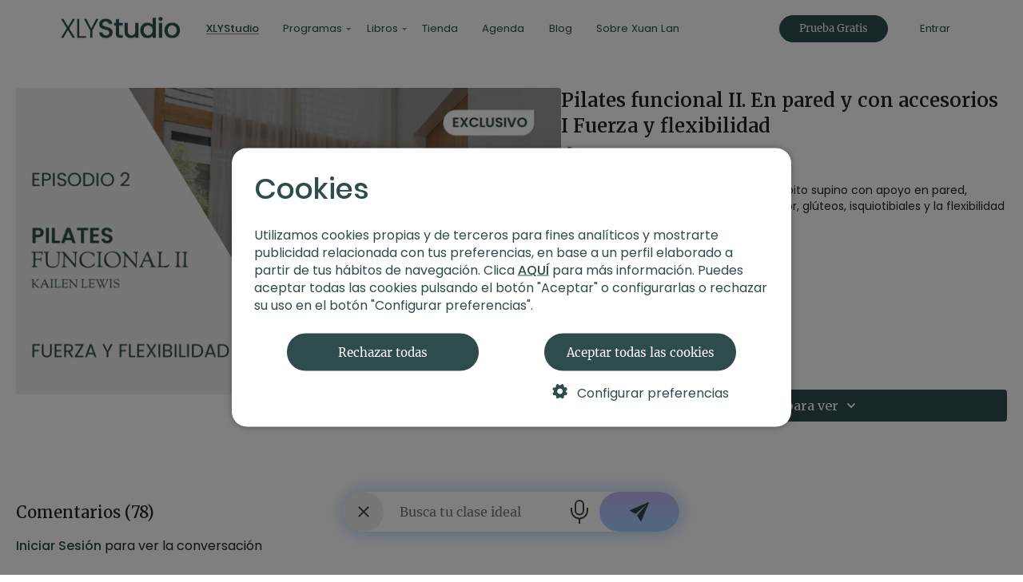

--- FILE ---
content_type: text/html; charset=utf-8
request_url: https://studio.xuanlanyoga.com/programs/fuerza-y-flexibilidad-kailen
body_size: 110565
content:
<!DOCTYPE html>
<html lang="es">
<head>
  <meta charset="utf-8" />
  <meta http-equiv="X-UA-Compatible" content="IE=edge,chrome=1" />
  <meta name="viewport" content="width=device-width, initial-scale=1.0, maximum-scale=1.0, user-scalable=no" />
  
  
  
  
  <link rel="shortcut icon" href="https://studio.xuanlanyoga.com/images/favicontypes/9261/aqc2ikmpqsssr56yahiq_logo_20xuan_20sello_20so_mesa_20de_20trabajo_201.png">
<link rel="preconnect" href="https://alpha.uscreencdn.com">
  <link rel="preconnect" href="https://assets-gke.uscreencdn.com">
<link rel="preconnect" href="">
<link rel="stylesheet" href="https://assets-gke.uscreencdn.com/vite/assets/tailwind-CCCdenBg.css" media="all" />
<link rel="stylesheet" href="https://assets-gke.uscreencdn.com/vite/assets/storefront_common-UgTNt1SK.css" media="all" />

<script>
//<![CDATA[
window.gon={};gon.global={"uppy_companion_url":"/uppy","assets_cdn_url":"https://alpha.uscreencdn.com","mixpanel_token":"44e8d04b49529b306bd4a1c79afcc56e"};gon.feature_flags=["login_limit","show_captcha","show_captcha_v3","live_events_feed","google_play_subscriptionsv2","hotwire_catalog","allow_website_code_customization","sign_in_with_hotwire","allow_new_prices_to_existing_members","improved_go_live_ex","omni_creator_mode_enabled","remove_uscreen_branding","mobile_calendar","calendar_push_notifications","current_streak","badges","apps_update_requests","svl_devices","account_creation_required","live_chat_with_sse","overage_billing_for_live_streaming","banner_with_live_stream_overage","automate_billing_for_ott_svod","paypal_beta","client_emails_footer","direct_messages","force_shortened_checkout","force_new_join_page","new_video_get_access_page","new_gifts","real_time_apple_notifications","real_time_amazon_notifications","real_time_android_notifications","tailwind_latest","new_subscription_flow","rich_user_profile","rewind_live_event","invoices_based_subscriber_analytics_chart","pause_subscriptions","stripe_subscriptions","passwordless_sign_up","email_capture","spam_bot_scoring","rudolph_email_broadcasts","content_moderation","dm_attachments_in_app","checkout_donations","cover_my_fees","new_admin_home","automations","live_chat_with_react","people_v2","custom_google_cast_receiver","starter_plan","welcome_experience","jit_notifications_v2"];gon.settings={"primary_color":"#2E4C4C","commenting":true,"my_library":true,"stats_id":"c43v645rpolt89529v2pesifn","analytics_env_id":"production","chapter_style":"sidebar","store_title":"Xuan Lan Yoga","continue_watching":true,"mark_as_watched":true,"live_event_feed_link":"webcal://studio.xuanlanyoga.com/live_event_feed.ics","locale":"es","autoplay":true,"uplayer":true,"show_notifications_center":false,"time_format":null,"local_timezone":null};gon.currency="EUR";gon.locale="es";gon.country="US";gon.stripe="pk_live_DImPqz7QOOyx70XCA9DSifxb";gon.recaptcha_v3_pub_key="6LenX-EZAAAAAAITxgGIXKB3S2OVKsM5r5tg0wKL";gon.store_id=9075;gon.writing_direction="ltr";gon.pixel_user=null;gon.pixel_store=9075;gon.pixel_session="2ee34754-2fb5-4b5e-a31d-0cb1e8335b45";gon.impersonated=null;gon.request_referer=null;gon.ga_id=null;gon.pixel_email=null;gon.environment="production";gon.analytics={"user_id":null,"store_id":9075,"pixel_session":"2ee34754-2fb5-4b5e-a31d-0cb1e8335b45","impersonated":null,"request_referer":null,"ga_id":null,"email":null,"environment":"production"};
//]]>
</script>
<script>
  var sentryDsn = 'https://4edb6728c95ea31782114638042ef4e2@o282387.ingest.us.sentry.io/4509910289350656'
  var sentryStorefrontActive = true
  var sentryStorefrontSampleRate = 1.0
  var railsEnv = 'production'
  var analyticsHost = 'https://stats.uscreen.io'
  var uscreenStoreId = 9075
  var analyticsConfig = null
  var storeId = 9075
  var themeTitle = 'Funk Time'
</script>
  <script src="https://js.stripe.com/v3/" async></script>
<style>
    .category-group.hidden,
    .multiselect__element.hidden {
        display: none !important;
    }

</style>
<script>
    const categoriesToHide = [
        'Top 10 meditaciones',
        'Destacados este mes',
        'Yoga para principiantes',
        'Yoga de nivel intermedio',
        'Programas de yoga y meditación',
        'Notícias y novedades',
        'Máster 108 | Formación avanzada para profesores de yoga',
        'Dudas sobre XLY Studio',
        'Todos los vídeos',
        'Noticias y novedades',
        'Ponte en forma',
        'Ayuda',
        '2º Aniversario XLY Studio',
        'new category name'
    ]
</script>

<!-- Start of HubSpot Embed Code -->
<script type="text/javascript" id="hs-script-loader" async defer src="//js.hs-scripts.com/19878988.js"></script>
<!-- End of HubSpot Embed Code -->

<!-- Start of xuanlanyoga Zendesk Widget script -->
<script id="ze-snippet" src="https://static.zdassets.com/ekr/snippet.js?key=dc0115de-2f27-4d4b-a8e9-de15297f507d"> </script>

<script>
    /*
      //CONFIG
      var changeDestinationCountries = ['PE', 'ES'];
      var destinationCountries = 'https://xuanlanyoga.com';

      //EXECUTION
      if(document.location.href.indexOf('join') > -1) {
        var request = new XMLHttpRequest();
        request.open('GET', 'https://xuanlanyoga.com/tools/checkipcountry/check.php', true);

        request.onload = function() {
          if (this.status >= 200 && this.status < 400) {
            // Success!
            var data = JSON.parse(this.response);
            console.log(data);
          } else {
            // We reached our target server, but it returned an error

          }
        };

        request.onerror = function() {
          // There was a connection error of some sort
        };

        request.send();
      }
      */

    //EXECUTION
    document.addEventListener("DOMContentLoaded", function () {
        checkStudioURLXLY();
    });
    var paramRecomendador = 1; //1 = desactivado, 0 = activado
    var levelRecomendador = '';

    var oldPushState = history.pushState;
    history.pushState = function pushState() {
        var ret = oldPushState.apply(this, arguments);
        window.dispatchEvent(new Event('pushstate'));
        window.dispatchEvent(new Event('locationchange'));
        return ret;
    };
    var oldReplaceState = history.replaceState;
    history.replaceState = function replaceState() {
        var ret = oldReplaceState.apply(this, arguments);
        window.dispatchEvent(new Event('replacestate'));
        window.dispatchEvent(new Event('locationchange'));
        return ret;
    };
    window.addEventListener('locationchange', function () {
        checkStudioURLXLY();
    });

    function checkStudioURLXLY() {
        if ((document.location.href.indexOf('dashboard/billing') > -1) || (document.location.href.indexOf('account/purchases') > -1)) { //Dashboard user > Billing
            showXLYLoading();

            var request = new XMLHttpRequest();
            request.open('GET', 'https://studio.xuanlanyoga.com/api/sessions', true);

            request.onload = function () {
                if (this.status >= 200 && this.status < 400) {
                    // Success!
                    var data = JSON.parse(this.response);
                    if (typeof data.id != 'undefined' && data.id) {
                        var formData = new FormData();

                        formData.append("userid", window.btoa(data.id));

                        var request_portal = new XMLHttpRequest();
                        request_portal.open('POST', 'https://xuanlanyoga.com/tools/getcustomerportal/portal.php', true);

                        request_portal.onload = function () {
                            if (this.status >= 200 && this.status < 400) {
                                // Success!
                                var data_portal = JSON.parse(this.response);
                                if (typeof data_portal.status != 'undefined' && data_portal.status) {
                                    if (data_portal.status == 'ok') {
                                        if (typeof data_portal.url != 'undefined' && data_portal.url) {
                                            top.location.href = data_portal.url;
                                        } else {
                                            hideXLYLoading();
                                        }
                                    } else {
                                        hideXLYLoading();
                                    }
                                } else {
                                    hideXLYLoading();
                                }

                            } else {
                                // We reached our target server, but it returned an error
                                hideXLYLoading();
                            }
                        };

                        request_portal.onerror = function () {
                            // There was a connection error of some sort
                            hideXLYLoading();
                        };

                        request_portal.withCredentials = true; // Permite el envío de cookies
                        request_portal.send(formData);
                    }

                } else {
                    // We reached our target server, but it returned an error
                    hideXLYLoading();
                }
            };

            request.onerror = function () {
                // There was a connection error of some sort
                hideXLYLoading();
            };

            request.send();
        }
        if (document.location.href.indexOf('orders/checkout') > -1) { //Orders > Checkout
            showXLYLoading();

            var productidXLY = getUrlParamsXLY().c;
            if (typeof productidXLY != 'undefined' && productidXLY) {

                var formData = new FormData();

                formData.append("productid", productidXLY);


                var contactEmail = '';
                var request = new XMLHttpRequest();
                request.open('GET', 'https://studio.xuanlanyoga.com/api/sessions', true);

                request.onload = function () {
                    if (this.status >= 200 && this.status < 400) {
                        // Success!
                        var data = JSON.parse(this.response);
                        if (typeof data.id != 'undefined' && data.id) {
                            contactEmail = data.email;
                            formData.append("email", window.btoa(contactEmail));


                            var request_check = new XMLHttpRequest();
                            request_check.open('POST', 'https://xuanlanyoga.com/tools/checkbuylink/check.php', true);

                            request_check.onload = function () {
                                if (this.status >= 200 && this.status < 400) {
                                    // Success!
                                    var data_check = JSON.parse(this.response);
                                    if (typeof data_check.status != 'undefined' && data_check.status) {
                                        if (data_check.status == 'ok') {
                                            if (typeof data_check.url != 'undefined' && data_check.url) {
                                                if (data_check.url != '') {

                                                    if (typeof window.Rewardful.affiliate.token != 'undefined' && window.Rewardful.affiliate.token) { //Rewardful
                                                        var xlyrewardfultoken = window.Rewardful.affiliate.token;
                                                        data_check.url = data_check.url + '?client_reference_id=' + getClientReferenceIdXLYRewardful();
                                                        if (contactEmail != '') {
                                                            data_check.url = data_check.url + '&prefilled_email=' + encodeURIComponent(contactEmail);
                                                        }

                                                        //Delete cookies
                                                        removeCookieXLY('rewardfulRef');
                                                        removeCookieXLY('rewardful.referral');

                                                        //Redirect
                                                        top.location.href = 'https://studio.xuanlanyoga.com/pages/xly-studio-payment?via=' + xlyrewardfultoken + '&url=' + window.btoa(data_check.url);
                                                    } else { //No Rewardful
                                                        if (contactEmail != '') {
                                                            data_check.url = data_check.url + '?prefilled_email=' + encodeURIComponent(contactEmail);
                                                        }

                                                        //Redirect
                                                        top.location.href = data_check.url;
                                                    }

                                                }
                                            } else {
                                                hideXLYLoading();
                                            }
                                        } else {
                                            hideXLYLoading();
                                        }
                                    } else {
                                        hideXLYLoading();
                                    }

                                } else {
                                    hideXLYLoading();
                                }
                            };

                            request_check.onerror = function () {
                                // There was a connection error of some sort
                                hideXLYLoading();
                            };

                            request_check.withCredentials = true; // Permite el envío de cookies
                            request_check.send(formData);
                        } else {
                            // We reached our target server, but it returned an error
                            hideXLYLoading();
                        }

                    } else {
                        // We reached our target server, but it returned an error
                        hideXLYLoading();
                    }
                };

                request.onerror = function () {
                    // There was a connection error of some sort
                    hideXLYLoading();
                };

                request.send();

            } else {
                hideXLYLoading();
            }

        }
        if (document.location.href.indexOf('checkout/new') > -1) { //Orders > Checkout
            showXLYLoading();

            var productidXLY = getUrlParamsXLY().o;
            if (typeof productidXLY != 'undefined' && productidXLY) {

                var formData = new FormData();

                formData.append("productid", productidXLY);


                var contactEmail = '';
                var request = new XMLHttpRequest();
                request.open('GET', 'https://studio.xuanlanyoga.com/api/sessions', true);

                request.onload = function () {
                    if (this.status >= 200 && this.status < 400) {
                        // Success!
                        var data = JSON.parse(this.response);
                        if (typeof data.id != 'undefined' && data.id) {
                            contactEmail = data.email;
                            formData.append("email", window.btoa(contactEmail));


                            var request_check = new XMLHttpRequest();
                            request_check.open('POST', 'https://xuanlanyoga.com/tools/checkbuylink/check.php', true);

                            request_check.onload = function () {
                                if (this.status >= 200 && this.status < 400) {
                                    // Success!
                                    var data_check = JSON.parse(this.response);
                                    if (typeof data_check.status != 'undefined' && data_check.status) {
                                        if (data_check.status == 'ok') {
                                            if (typeof data_check.url != 'undefined' && data_check.url) {
                                                if (data_check.url != '') {

                                                    if (typeof window.Rewardful.affiliate.token != 'undefined' && window.Rewardful.affiliate.token) { //Rewardful
                                                        var xlyrewardfultoken = window.Rewardful.affiliate.token;
                                                        data_check.url = data_check.url + '?client_reference_id=' + getClientReferenceIdXLYRewardful();
                                                        if (contactEmail != '') {
                                                            data_check.url = data_check.url + '&prefilled_email=' + encodeURIComponent(contactEmail);
                                                        }

                                                        //Delete cookies
                                                        removeCookieXLY('rewardfulRef');
                                                        removeCookieXLY('rewardful.referral');

                                                        //Redirect
                                                        top.location.href = 'https://studio.xuanlanyoga.com/pages/xly-studio-payment?via=' + xlyrewardfultoken + '&url=' + window.btoa(data_check.url);
                                                    } else { //No Rewardful
                                                        if (contactEmail != '') {
                                                            data_check.url = data_check.url + '?prefilled_email=' + encodeURIComponent(contactEmail);
                                                        }

                                                        //Redirect
                                                        top.location.href = data_check.url;
                                                    }

                                                }
                                            } else {
                                                hideXLYLoading();
                                            }
                                        } else {
                                            hideXLYLoading();
                                        }
                                    } else {
                                        hideXLYLoading();
                                    }

                                } else {
                                    hideXLYLoading();
                                }
                            };

                            request_check.onerror = function () {
                                // There was a connection error of some sort
                                hideXLYLoading();
                            };

                            request_check.withCredentials = true; // Permite el envío de cookies
                            request_check.send(formData);
                        } else {
                            //Si está deslogeado, revisamos si el producto es un Plan mensual o anual
                            if (productidXLY == '25252') { //MENSUAL
                                top.location.href = 'https://xuanlanyoga.com/alta/mensual';
                                return;
                            } else if (productidXLY == '43871') { //ANUAL
                                top.location.href = 'https://xuanlanyoga.com/alta/anual';
                                return;
                            } else {

                                var requestProgramas = new XMLHttpRequest();
                                requestProgramas.open('GET', 'https://xuanlanyoga.com/alta/utils/json/programas.json', true);

                                requestProgramas.onload = async function () {
                                    if (this.status >= 200 && this.status < 400) {
                                        // Success!
                                        var dataProgramas = JSON.parse(this.response);

                                        let tipoPrograma = false;

                                        console.log(dataProgramas);

                                        tipoPrograma = dataProgramas.hasOwnProperty(productidXLY);

                                        if (tipoPrograma) {
                                            top.location.href = 'https://xuanlanyoga.com/alta/programas?o=' + productidXLY;
                                            return;
                                        } else {
                                            hideXLYLoading();
                                        }

                                    } else {
                                        // We reached our target server, but it returned an error
                                        hideXLYLoading();
                                    }
                                };

                                requestProgramas.send(formData);

                            }
                        }

                    } else {
                        // We reached our target server, but it returned an error
                        hideXLYLoading();
                    }
                };

                request.onerror = function () {
                    // There was a connection error of some sort
                    hideXLYLoading();
                };

                request.send();

            } else {
                hideXLYLoading();
            }

        }
        if (document.location.href.indexOf('/account/on_hold') > -1) { //Account > On Hold
            showXLYLoading();

            var request = new XMLHttpRequest();
            request.open('GET', 'https://studio.xuanlanyoga.com/api/sessions', true);

            request.onload = function () {
                if (this.status >= 200 && this.status < 400) {
                    // Success!
                    var data = JSON.parse(this.response);
                    if (typeof data.id != 'undefined' && data.id) {
                        var formData = new FormData();

                        formData.append("userid", window.btoa(data.id));

                        var request_check = new XMLHttpRequest();
                        request_check.open('POST', 'https://xuanlanyoga.com/tools/getuserinfo/basic.php', true);

                        request_check.onload = function () {
                            if (this.status >= 200 && this.status < 400) {
                                // Success!
                                var data_check = JSON.parse(this.response);
                                if (typeof data_check.status != 'undefined' && data_check.status) {
                                    if (data_check.status == 'ok') {
                                        if (typeof data_check.hubspotFreeTrialSinTarjeta != 'undefined' && data_check.hubspotFreeTrialSinTarjeta) {
                                            if (data_check.hubspotFreeTrialSinTarjeta == 'Usado') {
                                                if (!document.querySelector('body').classList.contains('xlycustomized')) {
                                                    document.querySelector('body').classList.add('xlycustomized');

                                                    //Ocultamos y modificamos lo que no interesa
                                                    document.querySelector('div[data-test="branding"]').parentElement.parentElement.querySelector('span').style.display = 'none';
                                                    document.querySelector('div[data-test="branding"] img').parentElement.classList = 'flex justify-center';
                                                    document.querySelector('.mt-4 .flex span.font-semibold').innerHTML = 'Activa ahora tu suscripción';
                                                    document.querySelector('form#order_purchase_form').style.display = 'none';
                                                    document.querySelector('form#cancel_form').style.display = 'none';
                                                    document.querySelector('#remove-paypal-modal').style.display = 'none';
                                                    document.querySelector('.mt-4 .flex span.font-semibold').parentElement.insertAdjacentHTML('afterend', '<div class="texto-onhold-rt mt-5">El período de prueba gratuito se ha terminado.<br><br>Para seguir disfrutando de los contenidos de XLYStudio necesitas activar tu suscripción.<br><br>Elige el plan que más te apetezca y sigue tu camino de bienestar junto con nosotros.\n<br><br><div class="flex flex-col w-full justify-center items-center"><ds-button\n' +
                                                        '          id="order_purchase_form_submit"\n' +
                                                        '          class="w-auto"\n' +
                                                        '          variant="primary"\n' +
                                                        '          size="big"\n' +
                                                        '          href="https://xuanlanyoga.com/alta/cero-rt"\n' +
                                                        '        >\n' +
                                                        '          Elegir plan\n' +
                                                        '        </ds-button></div>');
                                                }


                                                hideXLYLoading();
                                            }
                                        } else {
                                            hideXLYLoading();
                                        }
                                    } else {
                                        hideXLYLoading();
                                    }
                                } else {
                                    hideXLYLoading();
                                }

                            } else {
                                // We reached our target server, but it returned an error
                                hideXLYLoading();
                            }
                        };

                        request_check.onerror = function () {
                            // There was a connection error of some sort
                            hideXLYLoading();
                        };

                        request_check.withCredentials = true; // Permite el envío de cookies
                        request_check.send(formData);
                    }

                } else {
                    // We reached our target server, but it returned an error
                    hideXLYLoading();
                }
            };

            request.onerror = function () {
                // There was a connection error of some sort
                hideXLYLoading();
            };

            request.send();

        }
        if (document.location.href.indexOf('/pages/facturacion-rt') > -1) { //Account > On Hold
            showXLYLoading();

            document.addEventListener('DOMContentLoaded', function () {
                document.querySelector('body').insertAdjacentHTML('afterend', '<style>.page-content .page-title { display:none !important; }</style>');
            }, false);

            var request = new XMLHttpRequest();
            request.open('GET', 'https://studio.xuanlanyoga.com/api/sessions', true);

            request.onload = function () {
                if (this.status >= 200 && this.status < 400) {
                    // Success!
                    var data = JSON.parse(this.response);
                    if (typeof data.id != 'undefined' && data.id) {
                        var formData = new FormData();

                        formData.append("userid", window.btoa(data.id));
                        formData.append("facturacion", "1");

                        var contactEmail = '';
                        var request = new XMLHttpRequest();
                        request.open('GET', 'https://studio.xuanlanyoga.com/api/sessions', true);

                        request.onload = function () {
                            if (this.status >= 200 && this.status < 400) {
                                // Success!
                                var data = JSON.parse(this.response);
                                if (typeof data.id != 'undefined' && data.id) {
                                    contactEmail = data.email;
                                }

                            } else {
                                // We reached our target server, but it returned an error
                            }
                        };

                        request.onerror = function () {
                            // There was a connection error of some sort
                        };

                        request.send();

                        var request_check = new XMLHttpRequest();
                        request_check.open('POST', 'https://xuanlanyoga.com/tools/getuserinfo/basic.php', true);

                        request_check.onload = function () {
                            if (this.status >= 200 && this.status < 400) {
                                // Success!
                                var data_check = JSON.parse(this.response);
                                if (typeof data_check.status != 'undefined' && data_check.status) {
                                    if (data_check.status == 'ok') {
                                        if (typeof data_check.hubspotFreeTrialSinTarjeta != 'undefined' && data_check.hubspotFreeTrialSinTarjeta) {
                                            if (data_check.freeTrialSinTarjetaFechaFin != -1) {
                                                //Fecha fin
                                                var dateFechaFin = new Date(data_check.freeTrialSinTarjetaFechaFin);
                                                var dateFechaFinObjeto = new Date(dateFechaFin);
                                                var dia = dateFechaFinObjeto.getDate();
                                                var mes = dateFechaFinObjeto.getMonth() + 1; // getMonth() devuelve un índice basado en cero, por lo que se suma 1
                                                var anyo = dateFechaFinObjeto.getFullYear();
                                                dia = dia < 10 ? '0' + dia : dia;
                                                mes = mes < 10 ? '0' + mes : mes;
                                                var dateFechaFinFormateada = dia + '/' + mes + '/' + anyo;
                                                document.querySelector('.page-content .editor-content').innerHTML = document.querySelector('.page-content .editor-content').innerHTML.replace('[DIA]', dateFechaFinFormateada);

                                                //Links planes
                                                var paymenturlMensual = data_check.paymenturlMensual;
                                                var paymenturlAnual = data_check.paymenturlAnual;

                                                if ((paymenturlMensual != '') && (paymenturlAnual != '')) {
                                                    if (typeof window.Rewardful != 'undefined' && window.Rewardful && typeof window.Rewardful.affiliate != 'undefined' && window.Rewardful.affiliate && typeof window.Rewardful.affiliate.token != 'undefined' && window.Rewardful.affiliate.token) { //Rewardful
                                                        var xlyrewardfultoken = window.Rewardful.affiliate.token;
                                                        paymenturlMensual = paymenturlMensual + '?client_reference_id=' + getClientReferenceIdXLYRewardful();
                                                        paymenturlAnual = paymenturlAnual + '?client_reference_id=' + getClientReferenceIdXLYRewardful();
                                                        if (contactEmail != '') {
                                                            paymenturlMensual = paymenturlMensual + '&prefilled_email=' + encodeURIComponent(contactEmail);
                                                            paymenturlAnual = paymenturlAnual + '&prefilled_email=' + encodeURIComponent(contactEmail);
                                                        }

                                                        //Delete cookies
                                                        removeCookieXLY('rewardfulRef');
                                                        removeCookieXLY('rewardful.referral');

                                                        //URLs
                                                        paymenturlMensual = 'https://studio.xuanlanyoga.com/pages/xly-studio-payment?via=' + xlyrewardfultoken + '&url=' + window.btoa(paymenturlMensual);
                                                        paymenturlAnual = 'https://studio.xuanlanyoga.com/pages/xly-studio-payment?via=' + xlyrewardfultoken + '&url=' + window.btoa(paymenturlAnual);
                                                    } else { //No Rewardful
                                                        if (contactEmail != '') {
                                                            paymenturlMensual = paymenturlMensual + '?prefilled_email=' + encodeURIComponent(contactEmail);
                                                            paymenturlAnual = paymenturlAnual + '?prefilled_email=' + encodeURIComponent(contactEmail);
                                                        }
                                                    }

                                                    document.querySelector('.plan.plan-mensual').href = paymenturlMensual;
                                                    document.querySelector('.plan.plan-anual').href = paymenturlAnual;
                                                }


                                                hideXLYLoading();
                                            } else {
                                                top.location.href = 'https://studio.xuanlanyoga.com';
                                            }
                                        } else {
                                            hideXLYLoading();
                                        }
                                    } else {
                                        hideXLYLoading();
                                    }
                                } else {
                                    hideXLYLoading();
                                }

                            } else {
                                // We reached our target server, but it returned an error
                                hideXLYLoading();
                            }
                        };

                        request_check.onerror = function () {
                            // There was a connection error of some sort
                            hideXLYLoading();
                        };

                        request_check.withCredentials = true; // Permite el envío de cookies
                        request_check.send(formData);
                    }

                } else {
                    // We reached our target server, but it returned an error
                    hideXLYLoading();
                }
            };

            request.onerror = function () {
                // There was a connection error of some sort
                hideXLYLoading();
            };

            request.send();

        }
        if ((document.location.href.indexOf('/join') > -1) || (document.location.href.indexOf('/join_us') > -1)) { //CHECK - Join
            showXLYLoading();
            top.location.href = 'https://xuanlanyoga.com/alta';
            return;
        }
        if (document.location.href.indexOf('orders/customer_info') > -1) { //CHECK - Orders > Customer Info
            showXLYLoading();

            var productidXLY = getUrlParamsXLY().o;
            if (typeof productidXLY != 'undefined' && productidXLY) {

                if (productidXLY == '25252') { //MENSUAL
                    top.location.href = 'https://xuanlanyoga.com/alta/mensual';
                    return;
                } else if (productidXLY == '43871') { //ANUAL
                    top.location.href = 'https://xuanlanyoga.com/alta/anual';
                    return;
                } else {
                    hideXLYLoading();
                }

            } else {
                hideXLYLoading();
            }

        }
        if (document.location.href.indexOf('orders/complete_order') > -1) { //Orders > Complete Order
            showXLYLoading();

            var productidXLY = getUrlParamsXLY().o;
            if (typeof productidXLY != 'undefined' && productidXLY) {

                var formData = new FormData();

                formData.append("productid", productidXLY);


                var contactEmail = '';
                var request = new XMLHttpRequest();
                request.open('GET', 'https://studio.xuanlanyoga.com/api/sessions', true);

                request.onload = function () {
                    if (this.status >= 200 && this.status < 400) {
                        // Success!
                        var data = JSON.parse(this.response);
                        if (typeof data.id != 'undefined' && data.id) {
                            contactEmail = data.email;
                            formData.append("email", window.btoa(contactEmail));


                            var request_check = new XMLHttpRequest();
                            request_check.open('POST', 'https://xuanlanyoga.com/tools/checkbuylink/check.php', true);

                            request_check.onload = function () {
                                if (this.status >= 200 && this.status < 400) {
                                    // Success!
                                    var data_check = JSON.parse(this.response);
                                    if (typeof data_check.status != 'undefined' && data_check.status) {
                                        if (data_check.status == 'ok') {
                                            if (typeof data_check.url != 'undefined' && data_check.url) {
                                                if (data_check.url != '') {

                                                    if (typeof window.Rewardful.affiliate.token != 'undefined' && window.Rewardful.affiliate.token) { //Rewardful
                                                        var xlyrewardfultoken = window.Rewardful.affiliate.token;
                                                        data_check.url = data_check.url + '?client_reference_id=' + getClientReferenceIdXLYRewardful();
                                                        if (contactEmail != '') {
                                                            data_check.url = data_check.url + '&prefilled_email=' + encodeURIComponent(contactEmail);
                                                        }

                                                        //Delete cookies
                                                        removeCookieXLY('rewardfulRef');
                                                        removeCookieXLY('rewardful.referral');

                                                        //Redirect
                                                        top.location.href = 'https://studio.xuanlanyoga.com/pages/xly-studio-payment?via=' + xlyrewardfultoken + '&url=' + window.btoa(data_check.url);
                                                    } else { //No Rewardful
                                                        if (contactEmail != '') {
                                                            data_check.url = data_check.url + '?prefilled_email=' + encodeURIComponent(contactEmail);
                                                        }

                                                        //Redirect
                                                        top.location.href = data_check.url;
                                                    }

                                                }
                                            } else {
                                                hideXLYLoading();
                                            }
                                        } else {
                                            hideXLYLoading();
                                        }
                                    } else {
                                        hideXLYLoading();
                                    }

                                } else {
                                    hideXLYLoading();
                                }
                            };

                            request_check.onerror = function () {
                                // There was a connection error of some sort
                                hideXLYLoading();
                            };

                            request_check.withCredentials = true; // Permite el envío de cookies
                            request_check.send(formData);

                        }

                    } else {
                        // We reached our target server, but it returned an error
                    }
                };

                request.onerror = function () {
                    // There was a connection error of some sort
                };

                request.send();

            } else {
                hideXLYLoading();
            }

        }
        if ((document.location.href.indexOf('orders/success') > -1) || (document.location.href.indexOf('checkout/success') > -1)) { //Orders > Success
            if (typeof getCookieXLY('XLYStudioAlta') != 'undefined') {
                showXLYLoading();

                var productidXLY = getUrlParamsXLY().o;
                if (typeof productidXLY != 'undefined' && productidXLY) {
                    if (productidXLY == '25252') { //MENSUAL
                        top.location.href = 'https://xuanlanyoga.com/alta/gracias-mensual-nuevo';
                        return;
                    } else if (productidXLY == '43871') { //ANUAL
                        top.location.href = 'https://xuanlanyoga.com/alta/gracias-anual-nuevo';
                        return;
                    }
                    
                    
                    /*var XLYStudioAlta = JSON.parse(decodeURIComponent(getCookieXLY('XLYStudioAlta')));
                    removeCookieXLY('XLYStudioAlta');
                    if (XLYStudioAlta.suscrito == '') { //NUEVO
                        if (productidXLY == '25252') { //MENSUAL
                            top.location.href = 'https://xuanlanyoga.com/alta/gracias-mensual-nuevo';
                            return;
                        } else if (productidXLY == '43871') { //ANUAL
                            top.location.href = 'https://xuanlanyoga.com/alta/gracias-anual-nuevo';
                            return;
                        }
                    } else { //RECAPTADO
                        if (productidXLY == '25252') { //MENSUAL
                            top.location.href = 'https://xuanlanyoga.com/alta/gracias-mensual';
                            return;
                        } else if (productidXLY == '43871') { //ANUAL
                            top.location.href = 'https://xuanlanyoga.com/alta/gracias-anual';
                            return;
                        }
                    }*/
                } else {
                    hideXLYLoading();
                }
            } else if (typeof getCookieXLY('XLYStudioAltaMinimal') != 'undefined') {
                showXLYLoading();

                var productidXLY = getUrlParamsXLY().o;
                if (typeof productidXLY != 'undefined' && productidXLY) {
                    var XLYStudioAltaMinimal = JSON.parse(decodeURIComponent(getCookieXLY('XLYStudioAltaMinimal')));
                    removeCookieXLY('XLYStudioAltaMinimal');

                    if (XLYStudioAltaMinimal.suscrito == '') { //NUEVO
                        if (productidXLY == '25252') { //MENSUAL
                            top.location.href = 'https://xuanlanyoga.com/alta/gracias-mensual-nuevo';
                            return;
                        } else if (productidXLY == '43871') { //ANUAL
                            top.location.href = 'https://xuanlanyoga.com/alta/gracias-anual-nuevo';
                            return;
                        }
                    } else { //RECAPTADO
                        if (productidXLY == '25252') { //MENSUAL
                            top.location.href = 'https://xuanlanyoga.com/alta/gracias-mensual';
                            return;
                        } else if (productidXLY == '43871') { //ANUAL
                            top.location.href = 'https://xuanlanyoga.com/alta/gracias-anual';
                            return;
                        }
                    }
                } else {
                    hideXLYLoading();
                }
            }
        }
        if ((document.location.href.indexOf('gift_cards') > -1) || (document.location.href.indexOf('gift_card_redemptions/new') > -1)) {
            showXLYLoading();

            var request = new XMLHttpRequest();
            request.open('GET', 'https://xuanlanyoga.com/tools/checkipcountry/check.php', true);

            request.onload = function () {
                if (this.status >= 200 && this.status < 400) {
                    // Success!
                    var data = JSON.parse(this.response);
                    if (typeof data.country != 'undefined' && data.country) {
                        var countriesXLYLatam = ['CL', 'AR', 'UY', 'PY', 'MX', 'CO', 'PE'];
                        if (countriesXLYLatam.includes(data.country)) {
                            top.location.href = 'https://studio.xuanlanyoga.com/pages/gift-card-latam';
                        } else {
                            hideXLYLoading();
                        }
                    }

                } else {
                    // We reached our target server, but it returned an error
                    hideXLYLoading();
                }
            };

            request.onerror = function () {
                // There was a connection error of some sort
                hideXLYLoading();
            };

            request.withCredentials = true; // Permite el envío de cookies
            request.send();
        }
        if (document.location.href.indexOf('catalog') > -1) {
            if (paramRecomendador == 0) {
                paramRecomendador = 1;

                var request = new XMLHttpRequest();
                request.open('GET', 'https://studio.xuanlanyoga.com/api/sessions', true);

                request.onload = function () {
                    if (this.status >= 200 && this.status < 400) {
                        // Success!
                        var data = JSON.parse(this.response);
                        if (typeof data.id != 'undefined' && data.id) {
                            var formData = new FormData();

                            formData.append("userid", window.btoa(data.id));

                            var request_level = new XMLHttpRequest();
                            request_level.open('POST', 'https://xuanlanyoga.com/studiorecomendador/src/userinfo.php', true);

                            request_level.onload = function () {
                                if (this.status >= 200 && this.status < 400) {
                                    // Success!
                                    var data_level = JSON.parse(this.response);
                                    if (typeof data_level.status != 'undefined' && data_level.status) {
                                        if (data_level.status == 'ok') {
                                            if (typeof data_level.firstmonth != 'undefined' && data_level.firstmonth) {
                                                if (data_level.firstmonth == 1) {
                                                    if (typeof data_level.level != 'undefined' && data_level.level) {
                                                        levelRecomendador = data_level.level;
                                                        setTimeout(function () {
                                                            var showparamXLYscript1 = document.createElement('script');
                                                            showparamXLYscript1.src = "https://xuanlanyoga.com/studiorecomendador/progressbar.js";
                                                            document.head.appendChild(showparamXLYscript1);
                                                        }, 500);

                                                        setTimeout(function () {
                                                            document.getElementsByTagName("head")[0].insertAdjacentHTML("beforeend", "<link rel=\"stylesheet\" href=\"https://xuanlanyoga.com/studiorecomendador/recomendador.css\" />");

                                                            var showparamXLYscript2 = document.createElement('script');
                                                            showparamXLYscript2.src = "https://xuanlanyoga.com/studiorecomendador/recomendador.js?v=3";
                                                            showparamXLYscript2.onload = function () {
                                                                initRecomendador();
                                                            };
                                                            document.head.appendChild(showparamXLYscript2);
                                                        }, 1000);
                                                    }
                                                }
                                            }
                                        }
                                    }

                                } else {
                                    // We reached our target server, but it returned an error
                                }
                            };

                            request_level.onerror = function () {
                                // There was a connection error of some sort
                            };

                            request_level.withCredentials = true; // Permite el envío de cookies
                            request_level.send(formData);
                        }

                    } else {
                        // We reached our target server, but it returned an error
                    }
                };

                request.onerror = function () {
                    // There was a connection error of some sort
                };

                request.send();

            }

        }

    }


    //LOADINGS
    function showXLYLoading() {
        if (document.body) {
            if (document.getElementsByClassName('loading-layer').length == 0) {
                var xlyloading = document.createElement('div');
                xlyloading.className = 'loading-layer';
                xlyloading.innerHTML = '<div class="loading-animation"></div><style>.loading-layer{width:100%;height:100%;background-color:#fff;position:fixed;top:0;left:0;text-align:center;z-index:99999999999;display:flex;align-items:center;justify-content:center;opacity:.9}.loading-animation{-webkit-animation:rotate-loading-animation .9s linear infinite;animation:rotate-loading-animation .9s linear infinite;border:solid rgba(255,255,255,.6);border-width:2px;border-right-color:var(--primary);width:3rem;height:3rem;margin-left:auto;margin-right:auto;border-radius:9999px}@keyframes rotate-loading-animation{to{transform:rotate(360deg)}}</style>';
                document.body.appendChild(xlyloading);
            }
        } else {
            setTimeout(function () {
                showXLYLoading();
            }, 100);
        }
    }

    function hideXLYLoading() {
        var xlyloading = document.getElementsByClassName('loading-layer');
        if (xlyloading.length > 0) {
            xlyloading[0].parentNode.removeChild(xlyloading[0]);
        }
    }

    function removeCookieXLY(name) {
        var value = '';
        var days = -1;
        var d = new Date;
        d.setTime(d.getTime() + 24 * 60 * 60 * 1000 * days);
        document.cookie = name + "=" + value + ";path=/;expires=" + d.toGMTString();
        document.cookie = name + "=" + value + ";path=/;expires=" + d.toGMTString() + ";domain=xuanlanyoga.com";
    }

    function getCookieXLY(name) {
        const value = `; ${document.cookie}`;
        const parts = value.split(`; ${name}=`);
        if (parts.length === 2) return parts.pop().split(';').shift();
    }

    function getUrlParamsXLY(url) {
        var queryString = url ? url.split('?')[1] : window.location.search.slice(1);
        var obj = {};
        if (queryString) {
            queryString = queryString.split('#')[0];
            var arr = queryString.split('&');
            for (var i = 0; i < arr.length; i++) {
                var a = arr[i].split('=');
                var paramName = a[0];
                var paramValue = typeof (a[1]) === 'undefined' ? true : a[1];
                /*paramName = paramName.toLowerCase();*/
                /*if (typeof paramValue === 'string') paramValue = paramValue.toLowerCase();*/
                if (paramName.match(/\[(\d+)?\]$/)) {
                    var key = paramName.replace(/\[(\d+)?\]/, '');
                    if (!obj[key]) obj[key] = [];
                    if (paramName.match(/\[\d+\]$/)) {
                        var index = /\[(\d+)\]/.exec(paramName)[1];
                        obj[key][index] = paramValue;
                    } else {
                        obj[key].push(paramValue);
                    }
                } else {
                    if (!obj[paramName]) {
                        obj[paramName] = paramValue;
                    } else if (obj[paramName] && typeof obj[paramName] === 'string') {
                        obj[paramName] = [obj[paramName]];
                        obj[paramName].push(paramValue);
                    } else {
                        obj[paramName].push(paramValue);
                    }
                }
            }
        }

        return obj;
    }

    function getClientReferenceIdXLYRewardful() {
        return window.Rewardful && window.Rewardful.referral || ('checkout_' + (new Date).getTime());
    }

    //Event Content Loaded
    document.addEventListener('DOMContentLoaded', function () {

        initPricesLocation();
        initAltaLinks();
        initMyDataNinjaLinks();
        initCheckoutBilling();

        setTimeout(function () {
            initAltaLinks();
            initMyDataNinjaLinks();
            initCheckoutBilling();
        }, 500);
        setTimeout(function () {
            initAltaLinks();
            initMyDataNinjaLinks();
            initCheckoutBilling();
        }, 1000);
        setTimeout(function () {
            initAltaLinks();
            initMyDataNinjaLinks();
            initCheckoutBilling();
        }, 2000);
        setTimeout(function () {
            initAltaLinks();
            initMyDataNinjaLinks();
            initCheckoutBilling();
        }, 3000);
        setTimeout(function () {
            initAltaLinks();
            initMyDataNinjaLinks();
            initCheckoutBilling();
        }, 4000);
        setTimeout(function () {
            initAltaLinks();
            initMyDataNinjaLinks();
            initCheckoutBilling();
        }, 5000);
    }, false);


    async function initPricesLocation() {
        if (!document.querySelector('.price-location')) return;

        let pricesLocation = await getPrices();
        let location = await getLocation();
        let pricesPage = document.querySelectorAll('.price-location')
        pricesPage.forEach(price => {
            let priceElement = price;
            price = price.textContent.trim().split(' ').join('');
            price = pricesLocation.find(priceLocation => priceLocation.DEFAULT == price);
            if (price) priceElement.textContent = price[location.country] ? price[location.country] : price.DEFAULT;
        })

        if (!document.querySelector('.price-location-info')) return;

        let pricesLocationInfo = await getPricesInfo();
        let pricesInfoPage = document.querySelectorAll('.price-location-info')
        pricesInfoPage.forEach(priceinfo => {
            let priceinfoElement = priceinfo;
            priceinfo = priceinfo.textContent.trim();
            priceinfo = pricesLocationInfo.find(pricesLocationInfo => pricesLocationInfo.DEFAULT == priceinfo);
            if (priceinfo) priceinfoElement.textContent = priceinfo[location.country] ? priceinfo[location.country] : priceinfo.DEFAULT;
        })

    }

    async function getLocation() {
        let response = await fetch('https://xuanlanyoga.com/tools/checkipcountry/check.php')
        return await response.json();
    }

    async function getPrices() {
        let response = await fetch('https://xuanlanyoga.com/wp-content/themes/xly_theme/jsons/precios.json')
        return await response.json();
    }

    async function getPricesInfo() {
        let response = await fetch('https://xuanlanyoga.com/wp-content/themes/xly_theme/jsons/precios-info.json')
        return await response.json();
    }

    //ALTA LINKS
    async function initAltaLinks() {
        //Ignoramos las páginas de programa y master
        if (window.location.href.indexOf("/programa-") != -1) {
            return;
        }
        if (window.location.href.indexOf("/programs/reto-renueva-q-a-con-xuan-lan-gina-estape") != -1) {
            return;
        }
        if (window.location.href.indexOf("/master-108-") != -1) {
            return;
        }

        //Buscamos el resto de links
        const xlylinks = document.querySelectorAll('a:not(.linkalta),ds-button:not(.linkalta)');
        for (let i = 0; i < xlylinks.length; i++) {
            if (xlylinks[i].textContent.trim() === 'Obtener acceso ahora') {
                xlylinks[i].setAttribute('href', 'https://studio.xuanlanyoga.com/join');
                xlylinks[i].classList.add('linkalta');
            }
        }
    }

    //WEB LINKS - NJ-TRACK MYDATANINJA
    async function initMyDataNinjaLinks() {
        /*
        // Selecciona todos los elementos <a> en la página
        var enlaces = document.querySelectorAll('a');

        // Itera sobre cada enlace
        enlaces.forEach(function (enlace) {
            var href = enlace.getAttribute('href');
            // Verifica si el href comienza con "https://www.xuanlanyoga.com" o "https://xuanlanyoga.com"
            if (href && (href.startsWith('https://www.xuanlanyoga.com') || href.startsWith('https://xuanlanyoga.com'))) {
                // Verifica si el enlace no tiene ya el atributo 'nj-track'
                if (!enlace.hasAttribute('nj-track')) {
                    // Agrega el atributo 'nj-track' con un valor vacío
                    enlace.setAttribute('nj-track', '');
                }
            }
        });
        */
    }

    //LOGIN STUDIO - CHECKOUT
    var checkoutBilling = 0;

    async function initCheckoutBilling() {
        const billingElement = document.querySelector('#billing_and_order_details');
        if (billingElement && checkoutBilling == 0) {
            const observer = new MutationObserver((mutationsList, observer) => {
                for (const mutation of mutationsList) {
                    if (checkoutBilling == 0) {
                        checkoutBilling = 1;
                        checkStudioURLXLY();
                    }
                }
            });
            const config = {attributes: true, childList: true, subtree: true};
            observer.observe(billingElement, config);
        }
    }


    //Content Changes Detector
    var observer = new MutationObserver(function (mutations) {
        mutations.forEach(function (mutation) {
            initAltaLinks();
            initMyDataNinjaLinks();
        });
    });
    var config = {childList: true, subtree: true};
    observer.observe(document, config);
</script>
<!-- Google Analytics -->

<!-- End Google Analytics -->

  <!-- Google Tag Manager -->
  <script>
    (function(w,d,s,l,i){w[l]=w[l]||[];w[l].push({'gtm.start':
    new Date().getTime(),event:'gtm.js'});var f=d.getElementsByTagName(s)[0],
    j=d.createElement(s),dl=l!='dataLayer'?'&l='+l:'';j.async=true;j.src=
    'https://www.googletagmanager.com/gtm.js?id='+i+dl;f.parentNode.insertBefore(j,f);
    })(window,document,'script','dataLayer','GTM-WTSZN3G');
  </script>
<!-- End Google Tag Manager -->


<style>
  :root {
    --primary: #2E4C4C;
    --primary-rgb: 46, 76, 76;
    --contrast-text-color: #FFFFFF;
  }

  header .w-full {
    width: auto !important;
  }
  header .absolute {
    position: inherit !important;
  }
  .main-menu .absolute {
    position: absolute !important;
  }
  header svg {
    display: initial !important;
  }
  .header svg {
    display: initial !important;
  }
  /* fix Safari buttons issue for Alo theme */
  body[class^="tmp-"] [type=button],
  body[class^="tmp-"] [type=reset],
  body[class^="tmp-"] [type=submit],
  body[class^="tmp-"] button {
      -webkit-appearance: initial;
  }
  /* for old themes  */
  .display-none-important {
      display: none !important;
  }

  .gallery-other {
    background-color: rgba(0, 0, 0, 0.5);
  }

  .gallery-grid-1 {
    grid-template-columns: 1fr 1fr;
  }

  .gallery-grid-2 {
    grid-template-columns: 1fr 30%;
  }

  .gallery-grid-3 {
    grid-template-columns: 1fr 23%;
  }

  .gallery-cover-image {
    left: 50%;
    transform: translateX(-50%);
  }

  .gallery-wrap {
    height: 14.55rem;
  }

  @media screen and (min-width: 650px) {
    .gallery-wrap {
      height: 19.75rem;
    }
  }
</style>


<script src="https://assets-gke.uscreencdn.com/vite/assets/web-components-0lA6EdJK.js" crossorigin="anonymous" type="module"></script><link rel="modulepreload" href="https://assets-gke.uscreencdn.com/vite/assets/preload-helper-B8hUOznO.js" as="script" crossorigin="anonymous">
<script src="https://assets-gke.uscreencdn.com/vite/assets/storefront_analytics-7mP4jCZg.js" crossorigin="anonymous" type="module"></script><link rel="modulepreload" href="https://assets-gke.uscreencdn.com/vite/assets/analytics-C1tZki_J.js" as="script" crossorigin="anonymous">
  <script src="https://assets-gke.uscreencdn.com/vite/assets/storefront_hotwire-CV--JFAr.js" crossorigin="anonymous" type="module"></script><link rel="modulepreload" href="https://assets-gke.uscreencdn.com/vite/assets/preload-helper-B8hUOznO.js" as="script" crossorigin="anonymous">
<link rel="modulepreload" href="https://assets-gke.uscreencdn.com/vite/assets/browser--AzYHaXx.js" as="script" crossorigin="anonymous"><link rel="stylesheet" href="https://assets-gke.uscreencdn.com/vite/assets/storefront_hotwire-CD-fzqYe.css" media="screen" />
<script
  type="module"
  crossorigin
  src="https://cdn.jsdelivr.net/npm/@uscreentv/video-player@1.4.0/+esm"
></script>





 

  
  



    
    
    
    

    <title>Pilates con pared y accesorios I Fuerza y flexibilidad (31 min)</title>
    <meta name="description" content="Segunda sesión de la serie en la que seguiremos trabajando con la pared, esta vez centrados en la fuerza y la flexibilidad.">
    <meta name="keywords" content="pilates, kailen lewis, pared, fuerza, flexibilidad, fitness, core, cadena posterior, glúteos, isquiotibiales">
    <!-- Twitter Card data -->
    <meta name="twitter:card" content="summary_large_image">
    <meta name="twitter:title" content="Pilates con pared y accesorios I Fuerza y flexibilidad (31 min)" />
    <meta name="twitter:description" content="Segunda sesión de la serie en la que seguiremos trabajando con la pared, esta vez centrados en la fuerza y la flexibilidad." />
    <meta name="twitter:image" content="https://alpha.uscreencdn.com/1110xnull/images/programs/2352410/horizontal/big_239_pilates-con-pared-y-accesorios-i-fuerza-y-flexibilidad_uscreen.1686743988.jpg?auto=webp" />
    <!-- Open Graph data -->
    <meta property="og:title" content="Pilates con pared y accesorios I Fuerza y flexibilidad (31 min)" >
    <meta property="og:type" content="video.other" >
    <meta property="og:url" content="https://studio.xuanlanyoga.com/programs/fuerza-y-flexibilidad-kailen" >
    <meta property="og:image" content="https://alpha.uscreencdn.com/1110xnull/images/programs/2352410/horizontal/big_239_pilates-con-pared-y-accesorios-i-fuerza-y-flexibilidad_uscreen.1686743988.jpg?auto=webp" >
    <meta property="og:description" content="Segunda sesión de la serie en la que seguiremos trabajando con la pared, esta vez centrados en la fuerza y la flexibilidad." >
    <link rel="canonical" href="https://studio.xuanlanyoga.com/programs/fuerza-y-flexibilidad-kailen" />
    <script type="application/ld+json">
    {
      "@context": "https://schema.org",
      "@type": "VideoObject",
      "name": "Pilates con pared y accesorios I Fuerza y flexibilidad (31 min)",
      "description": "Segunda sesión de la serie en la que seguiremos trabajando con la pared, esta vez centrados en la fuerza y la flexibilidad.",
      "thumbnailUrl": "https://alpha.uscreencdn.com/1110xnull/images/programs/2352410/horizontal/big_239_pilates-con-pared-y-accesorios-i-fuerza-y-flexibilidad_uscreen.1686743988.jpg?auto=webp",
      "uploadDate": "2023-06-14T13:53:24+02:00",
      
      "duration": "PT31M37S",
      
      "contentUrl": "https://studio.xuanlanyoga.com/programs/fuerza-y-flexibilidad-kailen"
    }
    </script>
  

  


<link rel="preconnect" href="https://fonts.googleapis.com">
<link rel="preconnect" href="https://fonts.gstatic.com" crossorigin>
<link
    media="print"
    onload="this.media='all'"
    href="https://fonts.googleapis.com/css2?family=Merriweather:ital@0;1&family=Merriweather:ital@0;1&family=Merriweather:wght@400;500;600;700&display=swap"
    rel="stylesheet"
>

<style type="text/css">
:root{
  --base-font: Merriweather, sans-serif;
  --heading-font: Merriweather, sans-serif;
  --primary-color: #2E4C4C;
  --contrast-to-primary-color: #fff;
}
</style>

  <link href="https://assets-gke.uscreencdn.com/theme_assets/9075/theme.css?v=1769159991" rel="stylesheet" type="text/css">
  <link href="https://assets-gke.uscreencdn.com/theme_assets/9075/custom_styles.css?v=1769159991" rel="stylesheet" type="text/css">
  <link href="https://assets-gke.uscreencdn.com/theme_assets/9075/footer.css?v=1769159991" rel="stylesheet" type="text/css">
  <script src="https://cdnjs.cloudflare.com/ajax/libs/Swiper/11.0.5/swiper-bundle.min.js"></script>
  <script src="https://assets-gke.uscreencdn.com/theme_assets/9075/theme.js?v=1769159991" async></script>

  <link href="https://cdnjs.cloudflare.com/ajax/libs/slick-carousel/1.8.1/slick.min.css" rel="stylesheet" type="text/css">
  <link href="https://cdnjs.cloudflare.com/ajax/libs/slick-carousel/1.8.1/slick-theme.min.css" rel="stylesheet" type="text/css">
  <script src="https://code.jquery.com/jquery-3.6.4.min.js" integrity="sha256-oP6HI9z1XaZNBrJURtCoUT5SUnxFr8s3BzRl+cbzUq8=" crossorigin="anonymous"></script>
  <script src="https://cdnjs.cloudflare.com/ajax/libs/slick-carousel/1.8.1/slick.min.js"></script>

  <script src="https://assets-gke.uscreencdn.com/theme_assets/9075/custom_scripts.js?v=1769159991" async></script>

  <script>
    window.dataLayer = window.dataLayer || [];
    function gtag(){dataLayer.push(arguments)}
    const gtagData = {
      'ad_user_data': 'denied',
      'ad_personalization': 'denied',
      'ad_storage': 'denied',
      'analytics_storage': 'denied'
    }
    gtag('consent', 'default', gtagData)
  </script>
  <link href="https://assets-gke.uscreencdn.com/theme_assets/9075/cookie-consent-min.css?v=1769159991" rel="stylesheet" type="text/css">

  <link href="https://assets-gke.uscreencdn.com/theme_assets/9075/csat-styles.css?v=1769159991" rel="stylesheet" type="text/css">
  <script src="https://assets-gke.uscreencdn.com/theme_assets/9075/csat-script.js?v=1769159991" async></script>
  <script src="https://assets-gke.uscreencdn.com/theme_assets/9075/iframe-resizer.js?v=1769159991" async></script>

  <style>
    @media only screen and (min-width:991px) and (max-width: 1199px) {}
    @media only screen and (min-width:768px) and (max-width: 992px) {}
    @media only screen and (max-width:767px) {
      .teachers-section--block {
        width: calc(50% - 2rem) !important;
      }
    }
  </style>

  <link rel="stylesheet" href="/assets/custom_landing_styles.css?v=2" media="screen">
  <link rel="stylesheet" href="/assets/custom_landing_content_styles_2.css?v=2" media="screen">
  <link rel="stylesheet" href="https://cdnjs.cloudflare.com/ajax/libs/simple-line-icons/2.5.5/css/simple-line-icons.min.css" />

  

  
  <link href="https://assets-gke.uscreencdn.com/theme_assets/9075/ai-recomendador-home.css?v=1769159991" rel="stylesheet" type="text/css">
  <script src="https://assets-gke.uscreencdn.com/theme_assets/9075/ai-recomendador-home.js?v=1769159991" async></script>
  <script src="https://assets-gke.uscreencdn.com/theme_assets/9075/ai-recomendador-widget.js?v=1769159991" async></script>

  <!-- Start VWO Async SmartCode -->
  <link rel="preconnect" href="https://dev.visualwebsiteoptimizer.com" />
  <script type='text/javascript' id='vwoCode'>
    window._vwo_code || (function() {
      var account_id=838753,
              version=2.0,
              settings_tolerance=2000,
              hide_element='body',
              hide_element_style = 'opacity:0 !important;filter:alpha(opacity=0) !important;background:none !important',
              /* DO NOT EDIT BELOW THIS LINE */
              f=false,w=window,d=document,v=d.querySelector('#vwoCode'),cK='_vwo_'+account_id+'_settings',cc={};try{var c=JSON.parse(localStorage.getItem('_vwo_'+account_id+'_config'));cc=c&&typeof c==='object'?c:{}}catch(e){}var stT=cc.stT==='session'?w.sessionStorage:w.localStorage;code={use_existing_jquery:function(){return typeof use_existing_jquery!=='undefined'?use_existing_jquery:undefined},library_tolerance:function(){return typeof library_tolerance!=='undefined'?library_tolerance:undefined},settings_tolerance:function(){return cc.sT||settings_tolerance},hide_element_style:function(){return'{'+(cc.hES||hide_element_style)+'}'},hide_element:function(){return typeof cc.hE==='string'?cc.hE:hide_element},getVersion:function(){return version},finish:function(){if(!f){f=true;var e=d.getElementById('_vis_opt_path_hides');if(e)e.parentNode.removeChild(e)}},finished:function(){return f},load:function(e){var t=this.getSettings(),n=d.createElement('script'),i=this;if(t){n.textContent=t;d.getElementsByTagName('head')[0].appendChild(n);if(!w.VWO||VWO.caE){stT.removeItem(cK);i.load(e)}}else{n.fetchPriority='high';n.src=e;n.type='text/javascript';n.onerror=function(){_vwo_code.finish()};d.getElementsByTagName('head')[0].appendChild(n)}},getSettings:function(){try{var e=stT.getItem(cK);if(!e){return}e=JSON.parse(e);if(Date.now()>e.e){stT.removeItem(cK);return}return e.s}catch(e){return}},init:function(){if(d.URL.indexOf('__vwo_disable__')>-1)return;var e=this.settings_tolerance();w._vwo_settings_timer=setTimeout(function(){_vwo_code.finish();stT.removeItem(cK)},e);var t=d.currentScript,n=d.createElement('style'),i=this.hide_element(),r=t&&!t.async&&i?i+this.hide_element_style():'',c=d.getElementsByTagName('head')[0];n.setAttribute('id','_vis_opt_path_hides');v&&n.setAttribute('nonce',v.nonce);n.setAttribute('type','text/css');if(n.styleSheet)n.styleSheet.cssText=r;else n.appendChild(d.createTextNode(r));c.appendChild(n);this.load('https://dev.visualwebsiteoptimizer.com/j.php?a='+account_id+'&u='+encodeURIComponent(d.URL)+'&vn='+version)}};w._vwo_code=code;code.init();})();
  </script>
  <!-- End VWO Async SmartCode -->

  <script type="text/javascript">
    !function(){"use strict";!function(e,t){var r=e.amplitude||{_q:[],_iq:{}};if(r.invoked)e.console&&console.error&&console.error("Amplitude snippet has been loaded.");else{var n=function(e,t){e.prototype[t]=function(){return this._q.push({name:t,args:Array.prototype.slice.call(arguments,0)}),this}},s=function(e,t,r){return function(n){e._q.push({name:t,args:Array.prototype.slice.call(r,0),resolve:n})}},o=function(e,t,r){e._q.push({name:t,args:Array.prototype.slice.call(r,0)})},i=function(e,t,r){e[t]=function(){if(r)return{promise:new Promise(s(e,t,Array.prototype.slice.call(arguments)))};o(e,t,Array.prototype.slice.call(arguments))}},a=function(e){for(var t=0;t<g.length;t++)i(e,g[t],!1);for(var r=0;r<m.length;r++)i(e,m[r],!0)};r.invoked=!0;var c=t.createElement("script");c.type="text/javascript",c.integrity="sha384-K1KvcW5ay5cpQB4M23T3dC4N4z1ni0GPHpreY51koDicHJB6P1wwX8WA7xlFygXT",c.crossOrigin="anonymous",c.async=!0,c.src="https://cdn.eu.amplitude.com/libs/analytics-browser-2.11.5-min.js.gz",c.onload=function(){e.amplitude.runQueuedFunctions||console.log("[Amplitude] Error: could not load SDK")};var u=t.getElementsByTagName("script")[0];u.parentNode.insertBefore(c,u);for(var l=function(){return this._q=[],this},p=["add","append","clearAll","prepend","set","setOnce","unset","preInsert","postInsert","remove","getUserProperties"],d=0;d<p.length;d++)n(l,p[d]);r.Identify=l;for(var f=function(){return this._q=[],this},v=["getEventProperties","setProductId","setQuantity","setPrice","setRevenue","setRevenueType","setEventProperties"],y=0;y<v.length;y++)n(f,v[y]);r.Revenue=f;var g=["getDeviceId","setDeviceId","getSessionId","setSessionId","getUserId","setUserId","setOptOut","setTransport","reset","extendSession"],m=["init","add","remove","track","logEvent","identify","groupIdentify","setGroup","revenue","flush"];a(r),r.createInstance=function(e){return r._iq[e]={_q:[]},a(r._iq[e]),r._iq[e]},e.amplitude=r}}(window,document)}();

    amplitude.init('8ec2db7d0c8112edace187f098ee35cc', {serverZone: 'EU', fetchRemoteConfig: true, autocapture: true});
  </script>

  <script type="text/javascript" src="https://cdn.eu.amplitude.com/script/8ec2db7d0c8112edace187f098ee35cc.experiment.js"></script>

</head>
<body dir="ltr" data-theme="light" data-template="program" class="light">
  <!-- Google Tag Manager (noscript) -->
  <noscript><iframe src="https://www.googletagmanager.com/ns.html?id=GTM-WTSZN3G"
  height="0" width="0" style="display:none;visibility:hidden"></iframe></noscript>
  <!-- End Google Tag Manager (noscript) -->














<style>
  .header--menu-account .navigation-dropdown-button {
    display: inline-flex;
    align-items: center;
  }
  .header--menu-account .header-avatar-arrow {
    -webkit-margin-start: 0.5rem;
    margin-inline-start: 0.5rem;
    display: none !important;
  }
  @media (min-width: 768px) {
    .header--menu-account .header-avatar-arrow {
      display: inline-flex !important;
    }
    .header--menu-account:hover .theme\:navigation-dropdown {
      visibility: visible;
      opacity: 1;
      display: block;
    }
    .header--menu-account:hover .header-avatar-arrow, .open .header-avatar-arrow {
      transform: rotateX(180deg);
      transition: 0.2s;
    }
  }
</style>









     <div id="header" class="header-logged-out">
      <div class="container mx-auto sm:px-4 max-w-full mx-auto sm:px-4">
        <div class="flex flex-wrap ">
          <div class="w-2/5 md:w-1/6 pr-4 pl-4 logo">
            <a href="https://studio.xuanlanyoga.com">
              <span>Xuan Lan Yoga</span>
              <img loading="lazy" src="https://s3.us-east-1.amazonaws.com/unode1/assets%2Fassets%2F9075%2Flogo_menu_homert_xly_studio_color_300x75.1720172302.png" width="200" height="55">
            </a>
          </div>
          <div class="w-3/5 md:w-5/6 pr-4 pl-4 col-menu">
            <div class="menu-left">
              <div class="menu-top-menu-container">
                <ul id="header-menu" class="menu">     <li class="menu-item  current-menu-item ">
                    <a href="/">XLYStudio</a>
                  </li>      <li class="menu-item menu-item-has-children">
                    <a href="#">Programas</a>
                    <ul class="sub-menu">  <li class="menu-item">
                        <a href="https://xuanlanyoga.com/programas-de-yoga/">Programas XLY</a>
                      </li>  <li class="menu-item">
                        <a href="https://xuanlanyoga.com/master-108-yoga/">Máster 108 (profesores)</a>
                      </li>  </ul>
                  </li>      <li class="menu-item menu-item-has-children">
                    <a href="#">Libros</a>
                    <ul class="sub-menu">  <li class="menu-item">
                        <a href="https://xuanlanyoga.com/libros/">Mis libros</a>
                      </li>  <li class="menu-item">
                        <a href="https://xuanlanyoga.com/mis-libros-recomendados/">Mis recomendaciones</a>
                      </li>  </ul>
                  </li>      <li class="menu-item ">
                    <a href="https://tienda.xuanlanyoga.com/">Tienda</a>
                  </li>      <li class="menu-item ">
                    <a href="https://xuanlanyoga.com/agenda">Agenda</a>
                  </li>      <li class="menu-item ">
                    <a href="https://xuanlanyoga.com/blog/">Blog</a>
                  </li>      <li class="menu-item ">
                    <a href="https://xuanlanyoga.com/sobre-xuan-lan/">Sobre Xuan Lan</a>
                  </li>   </ul>
              </div>
            </div>
            <div class="menu-right">
              <div class="trial-btn">
                <a href="https://xuanlanyoga.com/alta/planes">
                  <span class="button-bg"></span>
                  <span class="button-content">Prueba Gratis</span>
                </a>
              </div>
              <div class="menu-top-menu-container menu-top-right-container">
                <ul id="header-menu" class="menu">
                  <li class="menu-item">
                    <a href="https://studio.xuanlanyoga.com/sign_in">Entrar</a>
                  </li>
                </ul>
              </div>
            </div>
            <div class="studio-btn-mobile">
              <a target="_blank" rel="noopener" href="https://xuanlanyoga.app.link/app?$type=collection&$id=135425" data-hover="Studio" class="load"></a>
            </div>
            <div class="burger"></div>
          </div>
        </div>
      </div>
    </div>
    <div class="menu-responsive menu-responsive-logged-out" style="display: none;">
      <div class="menu-responsive-inner">
        <div class="container mx-auto sm:px-4">
          <div class="flex flex-wrap ">
            <div class="w-full logo">
              <a href="https://studio.xuanlanyoga.com">
                <img loading="lazy" src="https://xlyassets.s3.eu-west-1.amazonaws.com/img/logo-x.svg" width="94" height="102">
              </a>
            </div>
          </div>
          <div class="flex flex-wrap ">
            <div class="w-full">
              <div class="menu-responsive-menu-container">
                <ul id="menu-responsive-menu" class="menu">    <li class="menu-item">
                    <a href="/">XLYStudio</a>
                  </li>     <li class="first-level menu-item menu-item-has-children">
                    <a href="#" class="menu-item-has-children-link">Programas</a>
                    <ul class="sub-menu">  <li class="second-level menu-item">
                        <a href="https://xuanlanyoga.com/programas-de-yoga/">Programas XLY</a>
                      </li>  <li class="second-level menu-item">
                        <a href="https://xuanlanyoga.com/master-108-yoga/">Máster 108 (profesores)</a>
                      </li>  </ul>
                  </li>     <li class="first-level menu-item menu-item-has-children">
                    <a href="#" class="menu-item-has-children-link">Libros</a>
                    <ul class="sub-menu">  <li class="second-level menu-item">
                        <a href="https://xuanlanyoga.com/libros/">Mis libros</a>
                      </li>  <li class="second-level menu-item">
                        <a href="https://xuanlanyoga.com/mis-libros-recomendados/">Mis recomendaciones</a>
                      </li>  </ul>
                  </li>     <li class="menu-item">
                    <a href="https://tienda.xuanlanyoga.com/">Tienda</a>
                  </li>     <li class="menu-item">
                    <a href="https://xuanlanyoga.com/agenda">Agenda</a>
                  </li>     <li class="menu-item">
                    <a href="https://xuanlanyoga.com/blog/">Blog</a>
                  </li>     <li class="menu-item">
                    <a href="https://xuanlanyoga.com/sobre-xuan-lan/">Sobre Xuan Lan</a>
                  </li>   <li class="menu-item">
                    <a href="https://studio.xuanlanyoga.com/join">Prueba Gratis</a>
                  </li>
                </ul>
              </div>
            </div>
          </div>
        </div>
      </div>
    </div>
    
<main id="page">
  <div class="page">
    

    
    
<div>
    <script>
    window.hotwireCatalog = true
    window.addEventListener('turbo:before-fetch-request', function (event) {
      event.detail.fetchOptions.headers['X-Fastly-Origin'] = "xuanlanyoga"
    })
  </script>

<script>
  window.apiUrl = "https://api.uscreencdn.com"
  window.apiOrigin = "xuanlanyoga"

  if (!window.CatalogAnalytics) {
    // Allows to call CatalogAnalytics from any other script or page without having to wait for the DOM to be loaded
    window.CatalogAnalytics = (...args) => {
      (window.CatalogAnalytics.q = window.CatalogAnalytics.q || []).push(args);
    };
  }
</script>

  <div id="flash_messages">
</div>


    



    
<div class="storefront-widgets-container flex flex-col gap-4 sm:gap-3 fixed z-10 bottom-4 right-4 sm:bottom-auto sm:mt-10 sm:right-0 sm:mr-5">


</div>

      <turbo-frame class="block pt-4 md:pt-8 overflow-x-clip" id="program_show" src="/programs/fuerza-y-flexibilidad-kailen.turbo_stream?playlist_position=sidebar&amp;preview=false"></turbo-frame>

  


</div>

  </div>
</main>

  
  <footer class="theme:footer">
    <div class="theme:container">
      <div class="content">
        <div class="fila1">
          <div class="columna1">
            <a href="https://studio.xuanlanyoga.com" class="logo-desktop">
              <img loading="lazy" src="https://s3.us-east-1.amazonaws.com/unode1/assets%2Fassets%2F9075%2Flogo_footer_xly_studio_blanco_300x163.1720173419.svg" width="200" height="55">
            </a>
            
              <a href="https://apps.apple.com/es/app/xuan-lan-yoga/id1513264405" class="download-app" target="_blank" aria-label="Appstore">
                <svg xmlns="http://www.w3.org/2000/svg" xmlns:xlink="http://www.w3.org/1999/xlink" width="154" height="45" viewBox="0 0 154 45">
  <defs>
    <clipPath id="clip-path">
      <rect id="Rectángulo_49" data-name="Rectángulo 49" width="111.439" height="30.224" fill="#fff"/>
    </clipPath>
    <clipPath id="clip-path-2">
      <rect id="Rectángulo_63" data-name="Rectángulo 63" width="80.595" height="9.912" fill="none"/>
    </clipPath>
  </defs>
  <g id="Grupo_9" data-name="Grupo 9" transform="translate(-582.829 -4772.668)">
    <g id="Grupo_4" data-name="Grupo 4" transform="translate(603.433 4780.056)">
      <g id="Grupo_3" data-name="Grupo 3" clip-path="url(#clip-path)">
        <path id="Trazado_73" data-name="Trazado 73" d="M82.752,46.541,77.384,33.7h-.661L71.4,46.541h2.064l.867-2.106h5.45l.867,2.106ZM75.03,42.7l2.023-5.244L79.036,42.7Z" transform="translate(-41.917 -19.785)" fill="#fff"/>
        <path id="Trazado_74" data-name="Trazado 74" d="M107.252,41.5a3.69,3.69,0,0,0-3.138,1.569V41.748H102.3V54.589h1.941V50.006a3.588,3.588,0,0,0,3.014,1.321,4.024,4.024,0,0,0,3.179-1.4,5.591,5.591,0,0,0,0-7.019,4.024,4.024,0,0,0-3.179-1.4m-.33,7.969a2.648,2.648,0,0,1-1.941-.785,3.08,3.08,0,0,1-.785-2.312c0-2.023,1.239-3.055,2.725-3.055a2.6,2.6,0,0,1,1.982.867,3.134,3.134,0,0,1,.785,2.23A3.032,3.032,0,0,1,108.9,48.6a2.6,2.6,0,0,1-1.982.867" transform="translate(-60.059 -24.365)" fill="#fff"/>
        <path id="Trazado_75" data-name="Trazado 75" d="M134.352,41.5a3.69,3.69,0,0,0-3.138,1.569V41.748H129.4V54.589h1.941V50.006a3.588,3.588,0,0,0,3.014,1.321,4.024,4.024,0,0,0,3.179-1.4,5.591,5.591,0,0,0,0-7.019,4.024,4.024,0,0,0-3.179-1.4m-.289,7.969a2.648,2.648,0,0,1-1.941-.785,3.08,3.08,0,0,1-.784-2.312c0-2.023,1.239-3.055,2.725-3.055a2.6,2.6,0,0,1,1.982.867,3.134,3.134,0,0,1,.785,2.23,3.032,3.032,0,0,1-.785,2.188,2.662,2.662,0,0,1-1.982.867" transform="translate(-75.97 -24.365)" fill="#fff"/>
        <path id="Trazado_76" data-name="Trazado 76" d="M170.88,33.7a4.13,4.13,0,0,0-2.725.95,3.062,3.062,0,0,0-1.115,2.477c0,1.61,1.032,2.643,2.808,3.51l1.321.661c1.28.619,1.775.991,1.775,1.9,0,1.074-.826,1.775-2.106,1.775a3.791,3.791,0,0,1-3.179-2.023L166.3,44.022a5.152,5.152,0,0,0,4.583,2.725,4.236,4.236,0,0,0,2.89-.991,3.3,3.3,0,0,0,1.156-2.643c0-1.652-.95-2.643-2.89-3.592l-1.363-.661c-1.239-.619-1.693-.95-1.693-1.817,0-.991.826-1.528,1.817-1.528a3.034,3.034,0,0,1,2.56,1.528l1.363-1.074a4.267,4.267,0,0,0-3.84-2.271" transform="translate(-97.634 -19.785)" fill="#fff"/>
        <path id="Trazado_77" data-name="Trazado 77" d="M194.6,46.281c-1.156,0-1.775-.413-1.775-1.61V40.212h2.684V38.477h-2.684V36h-1.941v2.477H189.4v1.734h1.486v4.583a2.952,2.952,0,0,0,3.3,3.262,8.585,8.585,0,0,0,1.61-.206V46.157a8.322,8.322,0,0,1-1.2.124" transform="translate(-111.196 -21.136)" fill="#fff"/>
        <path id="Trazado_78" data-name="Trazado 78" d="M211.645,41.5a4.677,4.677,0,0,0-3.386,1.4,4.831,4.831,0,0,0-1.363,3.468,4.764,4.764,0,0,0,1.363,3.468,4.645,4.645,0,0,0,3.386,1.445,4.8,4.8,0,0,0,4.79-4.913,4.8,4.8,0,0,0-1.4-3.468,4.677,4.677,0,0,0-3.386-1.4m.041,1.858a2.5,2.5,0,0,1,1.982.908,3.059,3.059,0,0,1,.826,2.188,3.2,3.2,0,0,1-.826,2.188,2.6,2.6,0,0,1-1.982.867,2.479,2.479,0,0,1-1.982-.867,3.444,3.444,0,0,1,0-4.377,2.392,2.392,0,0,1,1.982-.908" transform="translate(-121.47 -24.365)" fill="#fff"/>
        <path id="Trazado_79" data-name="Trazado 79" d="M238.856,41.8a3.156,3.156,0,0,0-2.643,1.321V41.883H234.4v9.373h1.941v-5a2.459,2.459,0,0,1,2.643-2.6h.578V41.883a2.964,2.964,0,0,0-.7-.083" transform="translate(-137.615 -24.541)" fill="#fff"/>
        <path id="Trazado_80" data-name="Trazado 80" d="M257.392,45.735a4.336,4.336,0,0,0-1.2-3.1,3.925,3.925,0,0,0-2.973-1.239,4.316,4.316,0,0,0-3.3,1.445,4.8,4.8,0,0,0-1.321,3.468,4.861,4.861,0,0,0,1.363,3.51,4.575,4.575,0,0,0,3.468,1.4A4.907,4.907,0,0,0,257.02,49.7l-.908-1.363a3.871,3.871,0,0,1-2.643,1.115,2.779,2.779,0,0,1-2.932-2.477h6.73c.041-.413.124-.826.124-1.239m-4.253-2.6a2.211,2.211,0,0,1,2.312,2.312h-4.913a2.682,2.682,0,0,1,2.6-2.312" transform="translate(-145.952 -24.306)" fill="#fff"/>
        <path id="Trazado_81" data-name="Trazado 81" d="M20.52,15.029A6.448,6.448,0,0,1,23.782,9.62a7.293,7.293,0,0,0-5.533-2.808c-2.312-.248-4.583,1.321-5.781,1.321s-3.055-1.28-5-1.239a7.412,7.412,0,0,0-6.193,3.551c-2.684,4.335-.7,10.735,1.9,14.245,1.28,1.734,2.766,3.633,4.748,3.592,1.941-.083,2.643-1.156,4.955-1.156s2.973,1.156,5,1.115c2.064-.041,3.386-1.734,4.624-3.468a14.741,14.741,0,0,0,2.106-4.005,6.332,6.332,0,0,1-4.088-5.739m-3.8-10.488A6,6,0,0,0,18.249,0,6.915,6.915,0,0,0,13.79,2.147a5.7,5.7,0,0,0-1.569,4.377,5.939,5.939,0,0,0,4.5-1.982" transform="translate(0)" fill="#fff"/>
        <g id="Grupo_14" data-name="Grupo 14" transform="translate(30.093 1.118)">
          <g id="Grupo_14-2" data-name="Grupo 14" transform="translate(0 0)" clip-path="url(#clip-path-2)">
            <path id="Trazado_110" data-name="Trazado 110" d="M2.545.713A3.115,3.115,0,0,1,5.875,3.6a3.06,3.06,0,0,1-.017.615c0,2.25-1.216,3.543-3.313,3.543H0V.713ZM1.094,6.76H2.422A2.213,2.213,0,0,0,4.764,4.682a2.171,2.171,0,0,0-.019-.454A2.223,2.223,0,0,0,2.422,1.708H1.094Z" transform="translate(0 0.127)" fill="#fff"/>
            <path id="Trazado_111" data-name="Trazado 111" d="M10.771,6.07a2.157,2.157,0,0,1-2.3,1.538,2.415,2.415,0,0,1-2.478-2.35,2.3,2.3,0,0,1,.022-.393,2.448,2.448,0,0,1,2.45-2.777c1.479,0,2.371,1.01,2.371,2.679v.366H7.082v.059A1.4,1.4,0,0,0,8.364,6.71c.045,0,.09,0,.133,0A1.275,1.275,0,0,0,9.762,6.07ZM7.082,4.358H9.766A1.282,1.282,0,0,0,8.582,2.984q-.062,0-.124,0A1.361,1.361,0,0,0,7.082,4.324Z" transform="translate(1.08 0.376)" fill="#fff"/>
            <path id="Trazado_112" data-name="Trazado 112" d="M13.27,2.088c1.2,0,1.977.556,2.08,1.493H14.343c-.1-.39-.478-.639-1.073-.639s-1.03.277-1.03.693c0,.318.269.517.845.649l.883.2c1.01.235,1.485.669,1.485,1.451,0,1-.932,1.669-2.2,1.669S11.162,7.037,11.069,6.1h1.049a1.079,1.079,0,0,0,1.157.663c.654,0,1.118-.293,1.118-.718,0-.316-.249-.522-.781-.649l-.927-.215c-1.012-.238-1.479-.693-1.479-1.484,0-.942.863-1.605,2.064-1.605" transform="translate(1.996 0.376)" fill="#fff"/>
            <path id="Trazado_113" data-name="Trazado 113" d="M19.5,3.93a1.188,1.188,0,0,0-1.255-.9c-.879,0-1.416.674-1.416,1.806,0,1.152.542,1.84,1.416,1.84A1.154,1.154,0,0,0,19.5,5.8h1.02a2.08,2.08,0,0,1-2.27,1.811,2.441,2.441,0,0,1-2.516-2.362,2.574,2.574,0,0,1,.022-.415A2.423,2.423,0,0,1,17.84,2.109a2.486,2.486,0,0,1,.408-.02,2.1,2.1,0,0,1,2.274,1.84Z" transform="translate(2.838 0.375)" fill="#fff"/>
            <path id="Trazado_114" data-name="Trazado 114" d="M20.674,6.379c0-.956.712-1.507,1.976-1.586l1.44-.083V4.25c0-.561-.371-.878-1.088-.878-.585,0-.991.215-1.107.591H20.878c.107-.914.967-1.5,2.172-1.5,1.333,0,2.084.663,2.084,1.786V7.882h-1.01V7.135h-.083a1.788,1.788,0,0,1-1.6.834,1.605,1.605,0,0,1-1.763-1.431,1.448,1.448,0,0,1-.008-.161m3.416-.453V5.48l-1.3.084c-.732.048-1.063.3-1.063.766s.415.757.986.757a1.253,1.253,0,0,0,1.373-1.12l0-.041M22.421,1.678,23.646,0h1.23L23.5,1.678Z" transform="translate(3.728 0)" fill="#fff"/>
            <path id="Trazado_115" data-name="Trazado 115" d="M25.845,2.189h1.009V3h.079a1.442,1.442,0,0,1,1.435-.9,2.217,2.217,0,0,1,.467.044V3.179a2.953,2.953,0,0,0-.585-.063A1.245,1.245,0,0,0,26.9,4.245a1.026,1.026,0,0,0,0,.12V7.5H25.845Z" transform="translate(4.661 0.378)" fill="#fff"/>
            <path id="Trazado_116" data-name="Trazado 116" d="M29.228,8.036H30.3c.089.386.532.635,1.241.635.873,0,1.39-.415,1.39-1.118V6.533h-.078a1.788,1.788,0,0,1-1.641.892c-1.356,0-2.2-1.048-2.2-2.64,0-1.621.849-2.684,2.206-2.684a1.842,1.842,0,0,1,1.669.937h.083V2.19h1.006V7.548c0,1.215-.953,1.986-2.455,1.986-1.328,0-2.187-.6-2.3-1.5m3.724-3.255c0-1.059-.548-1.737-1.441-1.737S30.1,3.722,30.1,4.781s.508,1.737,1.409,1.737,1.441-.673,1.441-1.737" transform="translate(5.233 0.378)" fill="#fff"/>
            <path id="Trazado_117" data-name="Trazado 117" d="M34.381,6c0-.957.713-1.508,1.977-1.586l1.44-.084V3.875C37.8,3.313,37.427,3,36.71,3c-.585,0-.991.216-1.107.591H34.586c.107-.914.967-1.5,2.172-1.5,1.333,0,2.084.663,2.084,1.787V7.506h-1.01V6.759H37.75a1.785,1.785,0,0,1-1.6.834A1.6,1.6,0,0,1,34.39,6.163c-.006-.053-.008-.106-.009-.159M37.8,5.549V5.1l-1.3.083c-.732.048-1.063.3-1.063.766s.415.757.986.757a1.253,1.253,0,0,0,1.373-1.12l0-.041" transform="translate(6.2 0.376)" fill="#fff"/>
            <rect id="Rectángulo_61" data-name="Rectángulo 61" width="1.049" height="7.39" transform="translate(46.734 0.492)" fill="#fff"/>
            <path id="Trazado_118" data-name="Trazado 118" d="M41.72,4.846a2.518,2.518,0,1,1,5.013,0,2.518,2.518,0,0,1-5.013.489,2.6,2.6,0,0,1,0-.489m3.934,0c0-1.152-.517-1.826-1.426-1.826S42.8,3.694,42.8,4.846s.513,1.83,1.425,1.83S45.654,6,45.654,4.846Z" transform="translate(7.521 0.376)" fill="#fff"/>
            <path id="Trazado_119" data-name="Trazado 119" d="M54.139,6.07a2.157,2.157,0,0,1-2.3,1.538,2.415,2.415,0,0,1-2.478-2.35,2.3,2.3,0,0,1,.022-.393,2.448,2.448,0,0,1,2.45-2.777c1.479,0,2.371,1.01,2.371,2.679v.366H50.45v.059A1.4,1.4,0,0,0,51.732,6.71c.045,0,.089,0,.133,0A1.275,1.275,0,0,0,53.13,6.07ZM50.45,4.358h2.684A1.282,1.282,0,0,0,51.95,2.984q-.062,0-.124,0A1.361,1.361,0,0,0,50.45,4.324Z" transform="translate(8.901 0.376)" fill="#fff"/>
            <path id="Trazado_120" data-name="Trazado 120" d="M54.656,2.192h1.009v.844h.079a1.591,1.591,0,0,1,1.586-.947A1.727,1.727,0,0,1,59.17,4.066V7.507H58.121V4.329c0-.855-.372-1.278-1.147-1.278A1.218,1.218,0,0,0,55.7,4.211a1.231,1.231,0,0,0,.006.186V7.507H54.656Z" transform="translate(9.856 0.375)" fill="#fff"/>
            <path id="Trazado_121" data-name="Trazado 121" d="M66.835,6.07a2.157,2.157,0,0,1-2.3,1.538,2.415,2.415,0,0,1-2.478-2.35,2.3,2.3,0,0,1,.022-.393,2.448,2.448,0,0,1,2.45-2.777c1.479,0,2.371,1.01,2.371,2.679v.366H63.146v.059A1.4,1.4,0,0,0,64.428,6.71c.045,0,.089,0,.133,0a1.275,1.275,0,0,0,1.265-.644Zm-3.69-1.713H65.83a1.282,1.282,0,0,0-1.184-1.374q-.062,0-.124,0a1.361,1.361,0,0,0-1.376,1.343Z" transform="translate(11.19 0.376)" fill="#fff"/>
            <rect id="Rectángulo_62" data-name="Rectángulo 62" width="1.049" height="7.39" transform="translate(79.546 0.492)" fill="#fff"/>
          </g>
        </g>
      </g>
    </g>
    <g id="Rectángulo_54" data-name="Rectángulo 54" transform="translate(582.829 4772.668)" fill="none" stroke="#fff" stroke-width="1">
      <rect width="154" height="45" rx="22.5" stroke="none"/>
      <rect x="0.5" y="0.5" width="153" height="44" rx="22" fill="none"/>
    </g>
  </g>
</svg>

              </a>
            
            
              <a href="https://play.google.com/store/apps/details?id=tv.uscreen.xuanlanyoga&hl=es_419&gl=US" class="download-app" target="_blank" aria-label="Google Play">
                <svg xmlns="http://www.w3.org/2000/svg" xmlns:xlink="http://www.w3.org/1999/xlink" width="154" height="45" viewBox="0 0 154 45">
  <defs>
    <clipPath id="clip-path">
      <rect id="Rectángulo_53" data-name="Rectángulo 53" width="118.42" height="28.413" fill="#fff"/>
    </clipPath>
    <clipPath id="clip-path-2">
      <rect id="Rectángulo_60" data-name="Rectángulo 60" width="60.489" height="6.498" fill="none"/>
    </clipPath>
  </defs>
  <g id="Grupo_11" data-name="Grupo 11" transform="translate(-582.829 -4772.668)">
    <g id="Rectángulo_54" data-name="Rectángulo 54" transform="translate(582.829 4772.668)" fill="none" stroke="#fff" stroke-width="1">
      <rect width="154" height="45" rx="22.5" stroke="none"/>
      <rect x="0.5" y="0.5" width="153" height="44" rx="22" fill="none"/>
    </g>
    <g id="Grupo_8" data-name="Grupo 8" transform="translate(600.829 4780.668)">
      <g id="Grupo_5" data-name="Grupo 5" clip-path="url(#clip-path)" style="clip-path: none;">
        <path id="Trazado_82" data-name="Trazado 82" d="M13.982,14.97.242,2.117A2.887,2.887,0,0,0,0,3.2V26.857a2.887,2.887,0,0,0,.242,1.088Z" transform="translate(0 -1.264)" fill="#fff"/>
        <path id="Trazado_83" data-name="Trazado 83" d="M38.7,27.688l4.593,4.271L48.33,29.3c1.612-.846,1.612-2.256,0-3.1l-5.157-2.78Z" transform="translate(-23.107 -13.982)" fill="#fff"/>
        <path id="Trazado_84" data-name="Trazado 84" d="M16.34,12.941l4.231-4.07L4.413.329A2.149,2.149,0,0,0,2.6.128Z" transform="translate(-1.552 0)" fill="#fff"/>
        <path id="Trazado_85" data-name="Trazado 85" d="M16.34,35.817,2.6,48.751a2.636,2.636,0,0,0,1.934-.2l16.238-8.542Z" transform="translate(-1.552 -21.385)" fill="#fff"/>
        <path id="Trazado_92" data-name="Trazado 92" d="M88.442,33.017a5.507,5.507,0,0,0-4.15,1.733,6.135,6.135,0,0,0,0,8.461,5.622,5.622,0,0,0,4.15,1.692A5.834,5.834,0,0,0,93.6,41.881V38.658H88.4V40.31h3.425v1.249a3.682,3.682,0,0,1-3.3,1.733,3.858,3.858,0,0,1-2.941-1.209,4.786,4.786,0,0,1-.04-6.124A3.684,3.684,0,0,1,88.4,34.75a3.806,3.806,0,0,1,3.3,1.813L93,35.475a5.067,5.067,0,0,0-4.553-2.458" transform="translate(-49.318 -19.713)" fill="#fff"/>
        <path id="Trazado_93" data-name="Trazado 93" d="M116.052,40.317a4.26,4.26,0,0,0-3.1,1.289,4.68,4.68,0,0,0,0,6.366,4.2,4.2,0,0,0,3.1,1.289,4.327,4.327,0,0,0,3.1-1.289,4.444,4.444,0,0,0,1.289-3.183,4.377,4.377,0,0,0-1.289-3.183,4.26,4.26,0,0,0-3.1-1.289m.04,1.692a2.383,2.383,0,0,1,1.813.806,2.776,2.776,0,0,1,.725,1.974,2.845,2.845,0,0,1-.725,1.974,2.53,2.53,0,0,1-3.626,0,2.845,2.845,0,0,1-.725-1.974,2.776,2.776,0,0,1,.725-1.974,2.15,2.15,0,0,1,1.813-.806" transform="translate(-66.693 -24.072)" fill="#fff"/>
        <path id="Trazado_94" data-name="Trazado 94" d="M139.352,40.317a4.26,4.26,0,0,0-3.1,1.289,4.68,4.68,0,0,0,0,6.366,4.2,4.2,0,0,0,3.1,1.289,4.327,4.327,0,0,0,3.1-1.289,4.444,4.444,0,0,0,1.289-3.183,4.377,4.377,0,0,0-1.289-3.183,4.26,4.26,0,0,0-3.1-1.289m.04,1.692a2.383,2.383,0,0,1,1.813.806,2.776,2.776,0,0,1,.725,1.974,2.844,2.844,0,0,1-.725,1.974,2.53,2.53,0,0,1-3.626,0,2.845,2.845,0,0,1-.725-1.974,2.776,2.776,0,0,1,.725-1.974,2.15,2.15,0,0,1,1.813-.806" transform="translate(-80.605 -24.072)" fill="#fff"/>
        <path id="Trazado_95" data-name="Trazado 95" d="M165.49,41.727a3.314,3.314,0,0,0-2.9-1.41,3.744,3.744,0,0,0-2.861,1.209,4.265,4.265,0,0,0-1.128,3.1,4.511,4.511,0,0,0,1.128,3.1,3.744,3.744,0,0,0,2.861,1.209,3.405,3.405,0,0,0,2.78-1.209v.6a2.247,2.247,0,0,1-2.458,2.458,4.543,4.543,0,0,1-2.9-1.209l-.967,1.289a5.382,5.382,0,0,0,3.949,1.612c2.5,0,4.11-1.531,4.11-4.231V40.6H165.49Zm-2.619,5.56a2.525,2.525,0,0,1-1.813-.725,2.941,2.941,0,0,1,0-3.868,2.46,2.46,0,0,1,1.813-.725,2.4,2.4,0,0,1,2.5,2.619,2.682,2.682,0,0,1-.725,2.015,2.642,2.642,0,0,1-1.773.685" transform="translate(-94.696 -24.072)" fill="#fff"/>
        <rect id="Rectángulo_51" data-name="Rectángulo 51" width="1.773" height="13.055" transform="translate(74.098 11.933)" fill="#fff"/>
        <path id="Trazado_96" data-name="Trazado 96" d="M199.418,44.166a3.924,3.924,0,0,0-1.088-2.82,3.531,3.531,0,0,0-2.7-1.128,4.018,4.018,0,0,0-3.022,1.289,4.478,4.478,0,0,0-1.209,3.183,4.339,4.339,0,0,0,4.432,4.472,4.6,4.6,0,0,0,3.3-1.37l-.846-1.249a3.42,3.42,0,0,1-2.418,1.007,2.6,2.6,0,0,1-2.7-2.256H199.3a5.371,5.371,0,0,0,.121-1.128m-3.868-2.337a1.988,1.988,0,0,1,2.1,2.1h-4.472a2.443,2.443,0,0,1,2.377-2.1" transform="translate(-114.28 -24.012)" fill="#fff"/>
        <path id="Trazado_97" data-name="Trazado 97" d="M224.1,33.517V45h1.773V40.568h2.256a3.925,3.925,0,0,0,2.74-.967,3.429,3.429,0,0,0,1.048-2.579,3.339,3.339,0,0,0-1.048-2.538,3.857,3.857,0,0,0-2.74-.967Zm4.029,1.612a1.9,1.9,0,1,1,0,3.788h-2.216V35.129Z" transform="translate(-133.804 -20.012)" fill="#fff"/>
        <rect id="Rectángulo_52" data-name="Rectángulo 52" width="1.773" height="13.055" transform="translate(99.12 11.933)" fill="#fff"/>
        <path id="Trazado_98" data-name="Trazado 98" d="M256.947,40.317a3.932,3.932,0,0,0-3.465,1.813l1.007,1.088a2.969,2.969,0,0,1,2.3-1.289,1.625,1.625,0,0,1,1.773,1.813v.564h-2.337c-1.853,0-3.022.967-3.022,2.458s1.128,2.458,2.861,2.458a3.17,3.17,0,0,0,2.619-1.168v.967h1.652V43.863a3.2,3.2,0,0,0-3.385-3.546m-.524,7.535c-.846,0-1.451-.4-1.451-1.128,0-.685.484-1.048,1.451-1.048h2.1v.161a1.991,1.991,0,0,1-2.1,2.015" transform="translate(-151.179 -24.072)" fill="#fff"/>
        <path id="Trazado_99" data-name="Trazado 99" d="M276.771,47.062l-2.377-6.245H272.5L275.8,49l-.322.806a1.734,1.734,0,0,1-1.813,1.249,6.044,6.044,0,0,1-.967-.081V52.5a5.306,5.306,0,0,0,1.37.161c1.41,0,2.337-.725,3.022-2.337l4.029-9.509h-1.894Z" transform="translate(-162.703 -24.371)" fill="#fff"/>
        <g id="Grupo_13" data-name="Grupo 13" transform="translate(34 1.861)">
          <g id="Grupo_13-2" data-name="Grupo 13" transform="translate(0 0)" clip-path="url(#clip-path-2)">
            <path id="Trazado_100" data-name="Trazado 100" d="M1.9.179H0V6.4H1.9a3.088,3.088,0,0,0,2.294-.864,3.044,3.044,0,0,0,.859-2.245,3.046,3.046,0,0,0-.859-2.245A3.094,3.094,0,0,0,1.9.179M3.608,5.018A2.334,2.334,0,0,1,1.9,5.634H.8V.944H1.9a2.327,2.327,0,0,1,1.707.621,2.312,2.312,0,0,1,.629,1.724,2.31,2.31,0,0,1-.629,1.729" transform="translate(0 -0.04)" fill="#fff"/>
            <rect id="Rectángulo_58" data-name="Rectángulo 58" width="0.799" height="6.219" transform="translate(6.176 0.14)" fill="#fff"/>
            <path id="Trazado_101" data-name="Trazado 101" d="M13.877,3.332a3.558,3.558,0,0,0-.625-.369,7.441,7.441,0,0,0-.769-.287,2.89,2.89,0,0,1-.882-.43.725.725,0,0,1-.3-.587.781.781,0,0,1,.327-.637,1.36,1.36,0,0,1,1.58-.005,1.085,1.085,0,0,1,.386.547l.729-.3A1.825,1.825,0,0,0,13.681.4,2,2,0,0,0,12.4,0a1.942,1.942,0,0,0-1.381.5,1.542,1.542,0,0,0-.531,1.163,1.412,1.412,0,0,0,.426,1.056,3.133,3.133,0,0,0,1.251.672,3.832,3.832,0,0,1,1.168.526.952.952,0,0,1,.369.8.875.875,0,0,1-.369.743,1.451,1.451,0,0,1-.89.274,1.353,1.353,0,0,1-.908-.352A1.663,1.663,0,0,1,11,4.518l-.73.295a2.049,2.049,0,0,0,.848,1.243,2.315,2.315,0,0,0,1.324.442,2.488,2.488,0,0,0,.729-.109,2.419,2.419,0,0,0,.665-.316,1.516,1.516,0,0,0,.5-.564,1.716,1.716,0,0,0,.187-.808,1.867,1.867,0,0,0-.16-.8,1.477,1.477,0,0,0-.478-.573" transform="translate(-2.285 0)" fill="#fff"/>
            <path id="Trazado_102" data-name="Trazado 102" d="M19.326.18h-2.12V6.4h.8V3.88h1.321a1.963,1.963,0,0,0,1.368-.527,1.707,1.707,0,0,0,.577-1.323A1.71,1.71,0,0,0,20.694.706,1.965,1.965,0,0,0,19.326.18m.825,2.6a1.03,1.03,0,0,1-.808.338H18.005V.943h1.338a1.033,1.033,0,0,1,.808.339,1.071,1.071,0,0,1,0,1.495" transform="translate(-3.83 -0.04)" fill="#fff"/>
            <path id="Trazado_103" data-name="Trazado 103" d="M26.425,0a3.049,3.049,0,0,0-2.279.943,3.18,3.18,0,0,0-.917,2.307,3.177,3.177,0,0,0,.917,2.305,3.225,3.225,0,0,0,4.559,0,3.183,3.183,0,0,0,.917-2.305,3.179,3.179,0,0,0-.92-2.3A3.051,3.051,0,0,0,26.425,0m1.689,5.034a2.392,2.392,0,0,1-3.379,0,2.441,2.441,0,0,1-.69-1.785,2.44,2.44,0,0,1,.69-1.785,2.39,2.39,0,0,1,3.379,0,2.434,2.434,0,0,1,.691,1.785,2.435,2.435,0,0,1-.691,1.785" transform="translate(-5.171 0)" fill="#fff"/>
            <path id="Trazado_104" data-name="Trazado 104" d="M36.89,3.819l.034,1.2H36.89L33.866.18h-.973V6.4h.8V2.525l-.035-1.2h.035L36.855,6.4h.834V.18h-.8Z" transform="translate(-7.322 -0.04)" fill="#fff"/>
            <rect id="Rectángulo_59" data-name="Rectángulo 59" width="0.799" height="6.219" transform="translate(31.791 0.14)" fill="#fff"/>
            <path id="Trazado_105" data-name="Trazado 105" d="M46.957,3.2V3.167a1.444,1.444,0,0,0,.613-.512,1.359,1.359,0,0,0,.231-.783A1.564,1.564,0,0,0,47.266.661,1.83,1.83,0,0,0,46,.179h-2.25V6.4h2.372a1.913,1.913,0,0,0,1.325-.5,1.632,1.632,0,0,0,.561-1.267,1.415,1.415,0,0,0-.3-.886,1.591,1.591,0,0,0-.756-.54M44.551.944h1.486a.89.89,0,0,1,.7.3A.95.95,0,0,1,47,1.891a.961.961,0,0,1-.273.656.937.937,0,0,1-.726.3H44.551Zm2.354,4.368a.951.951,0,0,1-.746.323H44.551V3.593h1.573a1.047,1.047,0,0,1,1.068,1.017,1.025,1.025,0,0,1-.287.7" transform="translate(-9.739 -0.04)" fill="#fff"/>
            <path id="Trazado_106" data-name="Trazado 106" d="M51.412.18h-.8V6.4H54.1V5.635H51.412Z" transform="translate(-11.266 -0.04)" fill="#fff"/>
            <path id="Trazado_107" data-name="Trazado 107" d="M56.4,6.4h3.631V5.634H57.2V3.663h2.553V2.916H57.2V.944h2.832V.18H56.4Z" transform="translate(-12.555 -0.04)" fill="#fff"/>
            <path id="Trazado_108" data-name="Trazado 108" d="M65.363,6.4h3.631V5.634H66.162V3.663h2.553V2.916H66.162V.944h2.832V.18H65.363Z" transform="translate(-14.549 -0.04)" fill="#fff"/>
            <path id="Trazado_109" data-name="Trazado 109" d="M75.636.18V3.819l.035,1.2h-.035L72.613.18h-.973V6.4h.8V2.525l-.034-1.2h.034L75.6,6.4h.834V.18Z" transform="translate(-15.947 -0.04)" fill="#fff"/>
          </g>
        </g>
      </g>
    </g>
  </g>
</svg>

              </a>
            
          </div>
          <nav role="navigation" class="columna2">
            <a href="https://studio.xuanlanyoga.com" class="logo-mobile">
              <img loading="lazy" src="https://s3.us-east-1.amazonaws.com/unode1/assets%2Fassets%2F9075%2Flogo_footer_xly_studio_blanco_300x163.1720173419.svg">
            </a>
            


    
    
      
      
      
      
      
      <div class="columna">
        
          <h3 class="titulo">
            
              <a href="/">XLYStudio</a>
                  
          </h3>
          <ul>
            
              <li>
                <a href="/pages/profesores-de-yoga">Profesores</a>
              </li>
            
              <li>
                <a href="/categories/rutinas-de-practicas">Rutinas</a>
              </li>
            
              <li>
                <a href="/categories/series-exclusivas-de-yoga-meditacion-y-bienestar">Series</a>
              </li>
            
              <li>
                <a href="/categories/estilos-de-yoga">Estilos de yoga</a>
              </li>
            
              <li>
                <a href="/categories/meditacion-y-pranayama">Meditación</a>
              </li>
            
              <li>
                <a href="https://ayuda.xuanlanyoga.com/centro-de-ayuda">FAQ&#39;s</a>
              </li>
            
          </ul>
        
      </div>
    

    
    
      
      
      
      
      
      <div class="columna">
        
          <h3 class="titulo">
            
              Tarjetas Regalo
                  
          </h3>
          <ul>
            
              <li>
                <a href="/gift_cards/new">Comprar Tarjeta Regalo</a>
              </li>
            
              <li>
                <a href="/gift_card_redemptions/new">Canjear Tarjeta regalo</a>
              </li>
            
          </ul>
        
      </div>
    

    
    
      
      
      
      
      
      <div class="columna">
        
          <h3 class="titulo">
            
              Legal
                  
          </h3>
          <ul>
            
              <li>
                <a href="https://studio.xuanlanyoga.com/pages/terminos-y-condiciones">Condiciones</a>
              </li>
            
              <li>
                <a href="https://studio.xuanlanyoga.com/pages/politica-de-privacidad">Privacidad</a>
              </li>
            
              <li>
                <a href="https://studio.xuanlanyoga.com/pages/politica-de-cookies">Cookies</a>
              </li>
            
              <li>
                <a href="https://studio.xuanlanyoga.com/pages/aviso-legal">Aviso legal</a>
              </li>
            
          </ul>
        
      </div>
    

    
    
      
      
      
      
      
      <div class="columna">
        
          <h3 class="titulo">
            
              Otros
                  
          </h3>
          <ul>
            
              <li>
                <a href="/categories/programas">XLY Programas</a>
              </li>
            
              <li>
                <a href="https://tienda.xuanlanyoga.com/">XLY Tienda</a>
              </li>
            
              <li>
                <a href="https://xuanlanyoga.com/blog/">Blog</a>
              </li>
            
              <li>
                <a href="/categories/master-108-para-profesores-de-yoga">Máster 108</a>
              </li>
            
          </ul>
        
      </div>
    




          </nav>
        </div>
        <div class="fila2">
          <p>©2025 XLYStudio</p>
                    

    <!-- REFERSION TRACKING: BEGIN -->
<script>
! function(e, n, t, i, o, c, s, a) {
  e.TrackingSystemObject = "r", (s = n.createElement(t)).async = 1, s.src = "https://cdn.refersion.com/refersion.js", s.onload = function() {
    r.pubKey = 'pub_e8a2cb928d8e0b68358f';

    // Uncomment next line if you need to debug during testing
    // r.settings.dbg_mode = true;

    r.settings.fp_off = true;

    r.initializeXDLS().then(() => {
      r.launchDefault().then(() => {
        // Send a custom  event that can be listened to later
        const rfsnTrackingEvent = new Event("refersion-loaded");
        document.dispatchEvent(rfsnTrackingEvent);

      })
    })
  }, (a = n.getElementsByTagName(t)[0]).parentNode.insertBefore(s, a)
}(window, document, "script");
</script>
<!-- REFERSION TRACKING: END -->

    <script>(function(w,r){w._rwq=r;w[r]=w[r]||function(){(w[r].q=w[r].q||[]).push(arguments)}})(window,'rewardful');</script>
<script async src='https://r.wdfl.co/rw.js' data-rewardful='4ed36d'></script>
<script>
  rewardful('ready', function() {
    if (Rewardful.referral) {
      // The current website visitor is a referral from an affiliate.
      var d = new Date();
      d.setTime(d.getTime() + (30*24*60*60*1000));
      var expires = "expires="+ d.toUTCString();
      document.cookie = 'rewardfulRef' + "=" + Rewardful.referral + ";" + expires + ";path=/";
    }
  });
</script>


 
        </div>
      </div>
    </div>
  </footer>
  

<script>
  
  const SHOW_CUSTOM_CATALOG = false;
  
</script>

<link href="https://assets-gke.uscreencdn.com/theme_assets/9075/custom_catalog_styles.css?v=1769159991" rel="stylesheet" type="text/css">
<script src="https://assets-gke.uscreencdn.com/theme_assets/9075/custom_catalog_script.js?v=1769159991" async></script>

<!-- Custom Datalayer script -->
<script src="https://assets-gke.uscreencdn.com/theme_assets/9075/customdatalayer.js?v=1769159991" async></script>
<!-- End of Custom Datalayer script -->

<!-- Start of xuanlanyoga Zendesk Widget script -->
<script id="ze-snippet" src="https://static.zdassets.com/ekr/snippet.js?key=dc0115de-2f27-4d4b-a8e9-de15297f507d"> </script>
<!-- End of xuanlanyoga Zendesk Widget script -->

<!-- Start of HubSpot Embed Code -->
<script type="text/javascript" id="hs-script-loader" async defer src="//js.hs-scripts.com/19878988.js"></script>
<!-- End of HubSpot Embed Code -->


<!-- MyDataNinja -->
<!-- <script type="text/javascript" data-website="bj37WdYifDP3J2Rc" src="https://static.mydataninja.com/ninja.js" async defer></script>
<script type="text/javascript">
  var nj = window.nj || [];
  nj.push(['enableCrossDomain']);
  nj.push(["init", {}]);
</script> -->
<!-- End MyDataNinja -->

<script src="https://cdn.eu.amplitude.com/integrations/hubspot.js"></script>


<div id="chat-root"></div>
<script src="https://assets-gke.uscreencdn.com/theme_assets/9075/cookie-consent.js?v=1769159991" async></script>
</body>
</html>

--- FILE ---
content_type: text/vnd.turbo-stream.html; charset=utf-8
request_url: https://studio.xuanlanyoga.com/programs/fuerza-y-flexibilidad-kailen.turbo_stream?playlist_position=sidebar&preview=false
body_size: -35
content:
<!DOCTYPE html><html><head><meta name="csrf-param" content="authenticity_token" />
<meta name="csrf-token" content="aNXlcT79cEe_r0frON35omlDuxFa3z8nXyUppNkwAuQNgY_CGQCwsYLMdWRGmyTlLZGDDKwJWzRt_uiERN6ztg" /></head><body><turbo-stream action="update" target="program_show"><template>
  <turbo-frame id="program_player">
      <turbo-frame id="program_content" src="/programs/fuerza-y-flexibilidad-kailen/program_content?playlist_position=sidebar&amp;preview=false">
</turbo-frame></turbo-frame></template></turbo-stream></body></html>

--- FILE ---
content_type: text/vnd.turbo-stream.html; charset=utf-8
request_url: https://studio.xuanlanyoga.com/programs/fuerza-y-flexibilidad-kailen/program_content?playlist_position=sidebar&preview=false
body_size: 9078
content:
<turbo-stream action="update" target="program_content"><template><div class="hidden"
     data-controller="integrations"
     data-integrations-facebook-pixel-enabled-value="false"
     data-integrations-google-tag-manager-enabled-value="true"
     data-integrations-google-analytics-enabled-value="false"
>
  <span class="hidden"
        data-integrations-target="gTag"
        data-event="ViewContent"
        data-payload-attributes='["content_name"]'
        data-payload-values='[&quot;Pilates funcional II. En pared y con accesorios I Fuerza y flexibilidad&quot;]'
  ></span>
  <span class="hidden"
        data-integrations-target="fbPx"
        data-event="ViewContent"
        data-payload-attributes='["content_name"]'
        data-payload-values='[&quot;Pilates funcional II. En pared y con accesorios I Fuerza y flexibilidad&quot;]'
  ></span>
</div>

<div
  id="program-controller"
  class='container hotwired'
  data-controller="program program-details-modal"
  data-program-id="2352410"
>
    
<ds-modal no-background="" size="small" with-close-icon id="more-details-modal" data-action="close->program-details-modal#closeDetailModal">
  <div class="bg-ds-default">
    <div class="p-6 pb-0 max-h-[calc(100vh-190px)] overflow-y-auto">
      <p class="text-ds-default text-ds-large-bold mb-4">Pilates funcional II. En pared y con accesorios I Fuerza y flexibilidad</p>
      <p class="text-ds-small-semi-bold-uppercase text-ds-muted mb-4">Acerca de</p>
      <div class="content-description text-ds-base-regular text-ds-default mb-6" data-program-details-modal-target="modalContent"></div>
      <div class="p-4 bg-ds-overlay flex flex-col gap-2 rounded overflow-x-auto">
          <div class="flex w-full gap-2">
            <div class="text-ds-small-medium text-ds-default w-[100px]">Duración</div>
            <div class="text-ds-micro-semi-bold text-ds-subtle bg-ds-inverted rounded px-1 pt-[0.15rem]">00:31:37</div>
          </div>
        <div class="flex w-full gap-2">
          <div class="text-ds-small-medium text-ds-default w-[100px]">Lanzado</div>
          <div class="text-ds-small-regular text-ds-default">junio 2023</div>
        </div>
      </div>
    </div>
    <div class="text-right p-6 pt-2">
      <ds-button variant="primary" onclick="document.getElementById('more-details-modal').close()">Cerrar</ds-button>
    </div>
  </div>
</ds-modal>

<div class="flex flex-col lg:flex-row gap-x-12 mb-6 lg:mb-0">
    <div class="h-full w-full lg:w-[55%] relative">
        <img
          src="https://alpha.uscreencdn.com/images/programs/2352410/horizontal/239_pilates-con-pared-y-accesorios-i-fuerza-y-flexibilidad_uscreen.1686743988.jpg?auto=webp&width=700"
          srcset="https://alpha.uscreencdn.com/images/programs/2352410/horizontal/239_pilates-con-pared-y-accesorios-i-fuerza-y-flexibilidad_uscreen.1686743988.jpg?auto=webp&width=700,
                  https://alpha.uscreencdn.com/images/programs/2352410/horizontal/239_pilates-con-pared-y-accesorios-i-fuerza-y-flexibilidad_uscreen.1686743988.jpg?auto=webp&width=1050 2x"
          alt="Pilates funcional II. En pared y con accesorios I Fuerza y flexibilidad"
          class="aspect-video rounded h-auto w-full"
        >
    </div>
  <div id="program_about" class="w-full lg:w-[45%] lg:mb-5">
      <h1 class="text-ds-title-2-semi-bold mt-2 lg:mt-0">
        Pilates funcional II. En pared y con accesorios I Fuerza y flexibilidad
      </h1>
      <div class="mt-2">
        <span class="inline-block">
            <ds-avatar
              style="--ds-avatar-size: 1.5rem;"
              class="inline-block "
              size="xxxs"
              url="https://alpha.uscreencdn.com/images/author/58550/small_fotos-perfil-kailen.1739795172.jpg"
              text="Kailen Lewis">
            </ds-avatar>
        </span>
        <span class="inline-block align-super text-ds-default text-ds-small-regular">
          Kailen Lewis
        </span>
      </div>
    <div class="mt-4 text-ds-small-regular">
      <div aria-expanded=true class="content-description line-clamp-3 max-h-[60px] xl:line-clamp-[7] xl:max-h-[140px] xl:aria-expanded:line-clamp-[11] xl:aria-expanded:max-h-[220px]" data-program-details-modal-target="description">
        <div class="editor-content"><p>Clase enfocada al trabajo en mat de cubito supino con apoyo en pared, fortalecimiento de core, cadena posterior, glúteos, isquiotibiales y la flexibilidad de todo el cuerpo.</p><br><p><strong>- Estilo: </strong>Pilates  </p><p><strong>- Duración: </strong>30 min </p><p><strong>- Nivel: </strong>intermedio </p><p><strong>- Intensidad: </strong>3 (activo)</p><p><strong>- Material: </strong>Pared</p><p><strong>- Enfoque: </strong>fuerza y flexibilidad</p><br><p>Quizás también te interese: </p><p><a target="_blank" rel="noopener noreferrer nofollow" href=" https://studio.xuanlanyoga.com/programs/pilates-funcional-con-kailen-lewis">Pilates funcional</a></p><p><a target="_blank" rel="noopener noreferrer nofollow" href="https://studio.xuanlanyoga.com/programs/metodo-pilates?category_id=49074">Método pilates I Iniciación al método</a></p></div>
      </div>
      <ds-button variant="text" data-action="click->program-details-modal#openDetailModal" class="cursor-pointer">Aprende más</ds-button>
    </div>
    <div class="mt-4 flex flex-col sm:flex-row gap-2 ">
            <ds-dropdown data-test="subscriptions-list" float="center" sm="float:left" class="w-full">
              <ds-button class="w-full" slot="control" variant="primary">
                  Suscríbete para ver
                <ds-icon slot="after" name="chevron-down"></ds-icon>
              </ds-button>
              <div
                slot="content"
                class="p-6 pt-4 w-screen max-w-screen-md sm:max-w-lg box-border sm:w-auto"
              >
                <p class="text-ds-small-regular mb-4">Selecciona una membresía:</p>
                  <a
                    href="/checkout/new?o=25252"
                    data-turbo-frame="_top"
                    class="mb-4 last:mb-0 rounded w-full border border-solid border-ds-default flex hover:opacity-70 transition-opacity"
                  >
                      <div class="h-[4rem] sm:h-[7rem] max-w-[112px] w-full sm:max-w-[192px] flex shrink-0">
                        <img class="h-full max-w-full max-h-full rounded-l mr-auto" src="https://alpha.uscreencdn.com/images/offer/25252/mensual-imagenweb.1628684722.jpg">
                      </div>
                    <div class="py-1 px-2 sm:px-3 sm:py-3 flex flex-col items-start justify-center w-full">
                      <p class="text-ds-tiny-bold-uppercase text-primary">
                        Mensual
                      </p>
                      <p class="!hidden sm:!block text-ds-tiny-regular mb-1 max-x-[2rem] overflow-hidden">
                        Plan Mensual Studio Online
                      </p>
                        <div class="flex flex-col items-start">
                          <span class="text-ds-base-semi-bold">
                            Gratuito por 14 días
                          </span>
                          <span class="text-ds-tiny-regular text-ds-muted sm:whitespace-nowrap">
                            USD $17,99/mes después de la prueba gratis
                          </span>
                        </div>
                    </div>
                  </a>
                  <a
                    href="/checkout/new?o=43871"
                    data-turbo-frame="_top"
                    class="mb-4 last:mb-0 rounded w-full border border-solid border-ds-default flex hover:opacity-70 transition-opacity"
                  >
                      <div class="h-[4rem] sm:h-[7rem] max-w-[112px] w-full sm:max-w-[192px] flex shrink-0">
                        <img class="h-full max-w-full max-h-full rounded-l mr-auto" src="https://alpha.uscreencdn.com/images/offer/43871/anual-imagenweb.1628684582.jpg">
                      </div>
                    <div class="py-1 px-2 sm:px-3 sm:py-3 flex flex-col items-start justify-center w-full">
                      <p class="text-ds-tiny-bold-uppercase text-primary">
                        Anual
                      </p>
                      <p class="!hidden sm:!block text-ds-tiny-regular mb-1 max-x-[2rem] overflow-hidden">
                        Plan Anual Studio Online
                      </p>
                        <div class="flex flex-col items-start">
                          <span class="text-ds-base-semi-bold">
                            Gratuito por 14 días
                          </span>
                          <span class="text-ds-tiny-regular text-ds-muted sm:whitespace-nowrap">
                            USD $139,00/año después de la prueba gratis
                          </span>
                        </div>
                    </div>
                  </a>
              </div>
            </ds-dropdown>
    </div>
  </div>
</div>

    <div class="flex flex-wrap mt-20 w-full">
      <div class="w-full">
        <turbo-frame data-program-tabs-target="commentsContainer" class="community-page" id="program_comments" target="_top">
  <h3 class="comments-title font-medium text-xl">
    Comentarios
    (<turbo-frame id="video_2352410_comments_count">78</turbo-frame>)
  </h3>
    <p class="pt-4">
        <a class="text-primary capitalize font-medium" href="/sign_in">iniciar sesión</a> para ver la conversación
    </p>
</turbo-frame>
      </div>
    </div>
</div>


  <turbo-frame loading="lazy" id="program_related" src="/programs/fuerza-y-flexibilidad-kailen/related" target="_top"></turbo-frame>

</template></turbo-stream>

--- FILE ---
content_type: text/css; charset=utf-8
request_url: https://assets-gke.uscreencdn.com/theme_assets/9075/theme.css?v=1769159991
body_size: 80067
content:
:root {
  --app-height: 100%;
}
[data-theme="light"] {
  --base-color: #232323;
  --inverse-color: #e9e9e9;
  --section-background-color: white;
  --header-background-color: white;
  --footer-background-color: #2E4C4C;
  --section-primary-background-color: white;
  --section-primary-text-color: #2e4c4c;
  --section-secondary-background-color: #f9f9f9;
  --section-secondary-text-color: #2e4c4c;
  --section-tertiary-background-color: #6D9999;
  --section-tertiary-text-color: white;
}
[data-theme="dark"] {
  --base-color: #eeeeee;
  --inverse-color: #505050;
  --section-background-color: #121212;
  --header-background-color: #121212;
  --footer-background-color: #323232;
  --section-secondary-background-color: #323232;
  --section-secondary-text-color: #eeeeee;
}
@font-face {
  font-family: Poppins;
  font-style: normal;
  font-weight: 400;
  src: url("https://xlyassets.s3.eu-west-1.amazonaws.com/fonts/Poppins-Light.woff")
    format("woff");
  font-display: swap;
}
@font-face {
  font-family: Poppins;
  font-style: normal;
  font-weight: 700;
  src: url("https://xlyassets.s3.eu-west-1.amazonaws.com/fonts/Poppins-Medium.woff")
    format("woff");
  font-display: swap;
}
@font-face {
  font-family: Poppins;
  font-style: normal;
  font-weight: 900;
  src: url("https://xlyassets.s3.eu-west-1.amazonaws.com/fonts/Poppins-SemiBold.woff")
    format("woff");
  font-display: swap;
}
@font-face {
  font-family: Merriweather;
  font-style: normal;
  font-weight: 400;
  src: url("https://xlyassets.s3.eu-west-1.amazonaws.com/fonts/Merriweather-Regular.woff")
    format("woff");
  font-display: swap;
}
@font-face {
  font-family: Merriweather;
  font-style: normal;
  font-weight: 700;
  src: url("https://xlyassets.s3.eu-west-1.amazonaws.com/fonts/Merriweather-Bold.woff")
    format("woff");
  font-display: swap;
}
@font-face {
  font-family: Open sans;
  font-style: normal;
  font-weight: 400;
  src: url("https://xlyassets.s3.eu-west-1.amazonaws.com/fonts/OpenSans-Regular.woff")
    format("woff");
  font-display: swap;
}
@font-face {
  font-family: Open sans;
  font-style: normal;
  font-weight: 700;
  src: url("https://xlyassets.s3.eu-west-1.amazonaws.com/fonts/OpenSans-Bold.woff")
    format("woff");
  font-display: swap;
}

body {
  font-family: var(--base-font);
  font-weight: 400;
  color: var(--base-color);
  background-color: var(--section-background-color);
}
.theme\:section {
  --swiper-pagination-bullet-inactive-color: #838383;
  --swiper-pagination-color: #838383;
  background: var(--section-background-color);
  position: relative;
  overflow: hidden;
  padding: 64px 0;
  color: var(--base-color);
}
.section-primary-background {
  background-color: var(--section-primary-background-color);
  color: var(--section-primary-text-color);
}
.section-secondary-background {
  background-color: var(--section-secondary-background-color);
  color: var(--section-secondary-text-color);
}
.section-tertiary-background{
   background-color: var(--section-tertiary-background-color);
   color: var(--section-tertiary-text-color);
}
@media (max-width: 768px) {
  .theme\:section {
    padding: 40px 0;
  }
}
.theme\:image-container {
  height: 100%;
}
.theme\:image-container.square img {
  position: absolute;
  left: 0;
  top: 0;
  width: 100%;
  height: 100%;
  object-fit: cover;
  object-position: center;
}
.theme\:image-overlay {
  position: absolute;
  left: 0;
  right: 0;
  top: 0;
  bottom: 0;
}
.theme\:video {
  position: relative;
  overflow: hidden;
}
.theme\:video-poster {
  opacity: 1;
  transition: opacity 0.1s linear;
}
.theme\:video--play-button {
  position: absolute;
  left: 0;
  top: 0;
  bottom: 0;
  right: 0;
  z-index: 2;
  display: flex;
  align-items: center;
  justify-content: space-around;
}
.theme\:video--play-button button {
  border: none;
  outline: none;
  padding: 0;
  margin: 0;
  color: var(--primary-color);
}
.theme\:video-poster img {
  position: absolute;
  left: 0;
  top: 0;
  height: 100%;
  width: 100%;
  object-fit: cover;
  object-position: center top;
}
.theme\:video-overlay {
  position: absolute;
  left: 0;
  right: 0;
  top: 0;
  bottom: 0;
}
.theme\:title {
  font-size: 36px;
  line-height: 1.2;
  margin-bottom: 16px;
  font-weight: 700;
  font-family: var(--heading-font);
}
.theme\:subtitle {
  font-size: 18px;
  line-height: 1.5;
}
.theme\:paragraph {
  font-size: 16px;
  line-height: 1.5;
  font-weight: 400;
  padding: 8px;
}
.theme\:microcopy {
  font-size: 14px;
  line-height: 1.4;
  font-weight: 400;
}
.theme\:button {
  display: inline-block;
  padding: 12px 24px;
  line-height: 1.55;
  text-decoration: none;
  box-sizing: border-box;
  text-align: center;
  color: var(--contrast-to-primary-color);
  position: relative;
  font-size: 18px;
}
.button--secondary {
  color: var(--base-color);
}
.button--secondary .button-bg {
  border-color: var(--base-color);
  background-color: transparent;
}
[data-theme="dark"] .button--secondary {
  color: var(--contrast-to-primary-color);
}
[data-theme="dark"] .button--secondary .button-bg {
  border-color: var(--contrast-to-primary-color);
  background-color: transparent;
}
.button-bg {
  display: block;
  position: absolute;
  left: 0;
  top: 0;
  width: 100%;
  height: 100%;
  z-index: 1;
  opacity: 1;
  background: var(--primary-color);
  border: 1px solid var(--primary-color);
  border-radius: 50px;
}
.theme\:button:hover .button-bg,
.theme\:button:focus .button-bg {
  opacity: 0.8;
}
.button--secondary:hover .button-bg,
.button--secondary:focus .button-bg {
  opacity: 0.6;
}
[data-theme="dark"] .button--secondary:hover .button-bg,
[data-theme="dark"] .button--secondary:focus .button-bg {
  opacity: 0.6;
}
.button-content {
  position: relative;
  z-index: 2;
}
.theme\:link,
.theme\:navigation-url {
  text-decoration: none;
}
.theme\:link:hover,
.theme\:navigation-url:hover {
  color: var(--primary);
  text-decoration: underline;
}
@media (max-width: 768px) {
  .theme\:navigation-url:hover {
    text-decoration: none;
    color: inherit;
  }
}
.theme\:background-image {
  position: absolute;
  left: 0;
  right: 0;
  top: 0;
  bottom: 0;
  z-index: 0;
}
.theme\:background-image figure {
  height: 100%;
}
.theme\:background-image img {
  object-fit: cover;
  object-position: left top;
  width: 100%;
  height: 100%;
}
.color-black .theme\:button {
  color: black;
}
@media (max-width: 640px) {
  .theme\:title {
    font-size: 24px;
    line-height: 1.3;
  }
  .theme\:subtitle {
    font-size: 16px;
    line-height: 1.5;
  }
  .theme\:button {
    display: block;
  }
  .theme\:video-poster img:last-child {
    display: none;
  }
}
.text-block .theme\:button:not(:first-child) {
  margin-top: 32px;
}
.container,
.theme\:container {
  max-width: 100%;
  width: 100%;
  margin: 0 auto;
  box-sizing: border-box;
  padding: 0 20px;
}
@media (min-width: 768px) {
  .container,
  .theme\:container {
    max-width: 768px;
  }
}
@media (min-width: 1024px) {
  .container,
  .theme\:container {
    max-width: 1280px;
  }
}
@media (min-width: 1280px) {
  .container,
  .theme\:container {
    max-width: 1280px;
  }
}
.page-content {
  flex: 0 0 100%;
  max-width: 100%;
  margin: 1.25rem 0;
}
.page {
  min-height: calc(100vh - 320px);
}
.page-content a {
  color: var(--primary-color);
}
.page-content a:hover {
  opacity: 0.9;
} /*THEME IMAGE PLACEHOLDER*/
.theme\:image .theme\:image-source[src=""] {
  content: url("data:image/svg+xml;    charset=utf-8,%3Csvg xmlns='http://www.w3.org/2000/svg' width='400' height='224' viewBox='0 0 400 224' fill='none'%3E%3Crect width='400' height='224' fill='%23FFFFF'/%3E%3Cpath fill-rule='evenodd' clip-rule='evenodd' d='M176 84C171.582 84 168 87.5817 168 92V132C168 136.418 171.582 140 176 140H224C228.418 140 232 136.418 232 132V92C232 87.5817 228.418 84 224 84H176ZM224 132H176L192 100L204 124L212 108L224 132Z' fill='%23E9E9E9'/%3E%3C/svg%3E");
}
.theme\:image-container.image-bg {
  background-color: #f2f2f2;
}
[data-theme="dark"] .theme\:image-container.image-bg {
  background-color: #3b3b3b;
}
[data-theme="dark"] .theme\:image .theme\:image-source[src=""] {
  content: url("data:image/svg+xml;    charset=utf-8,%3Csvg xmlns='http://www.w3.org/2000/svg' width='400' height='224' viewBox='0 0 400 224' fill='none'%3E%3Crect width='400' height='224' fill='%23121212'/%3E%3Cpath fill-rule='evenodd' clip-rule='evenodd' d='M176 84C171.582 84 168 87.5817 168 92V132C168 136.418 171.582 140 176 140H224C228.418 140 232 136.418 232 132V92C232 87.5817 228.418 84 224 84H176ZM224 132H176L192 100L204 124L212 108L224 132Z' fill='%23323232'/%3E%3C/svg%3E");
}
.theme\:image-container.square {
  width: 100%;
  padding-bottom: 100%;
  overflow: hidden;
  position: relative;
  margin: 0;
} 
.uscreen-block a {
  justify-content: center;
  padding: 0;
} /*THEME HEADER*/
.theme\:header {
  background-color: var(--gray-100);
  color: var(--inverse-color);
  position: relative;
}
body.overflow-hidden .theme\:header {
  position: fixed;
  top: 0;
  left: 0;
  width: 100%;
  z-index: 40;
}
.theme\:header.header--menu-loggedout,
.transparent-header.theme\:header.header--menu-loggedout[data-header-theme="light"],
.transparent-header.theme\:header.header--menu-loggedout[data-header-theme="dark"] {
  font-family: Poppins;
  position: fixed;
  top: 0;
  left: 0;
  right: 0;
  z-index: 10000;
  padding: 1.5em 0;
  background-color: hsla(0, 0%, 100%, 0.85);
  -webkit-backdrop-filter: blur(10px);
  backdrop-filter: blur(10px);
  border-bottom: 1px solid #fff;
  -webkit-transition: all 0.15s ease-out;
  -o-transition: 0.15s ease-out all;
  transition: all 0.15s ease-out;
}
.header .button-trial {
  border-radius: 10em 0 10em 10em;
  background: #2e4c4c;
  height: 40px;
  min-width: 100px;
  line-height: 30px;
  padding: 0 15px;
  font-size: 16px;
} /* header web */
#header {
  position: fixed;
  top: 0;
  left: 0;
  right: 0;
  z-index: 10000;
  padding: 1.5em 0;
  background-color: hsla(0, 0%, 100%, 0.85);
  -webkit-backdrop-filter: blur(10px);
  backdrop-filter: blur(10px);
  border-bottom: 1px solid #fff;
  -webkit-transition: all 0.15s ease-out;
  -o-transition: 0.15s ease-out all;
  transition: all 0.15s ease-out;
  font-size: 14px;
}
@media (max-width: 1500px) {
  #header {
    font-size: 12px;
  }
  #header.header-logged-in {
    font-size: 14px;
  }
}
@media (max-width: 1000px) {
  #header {
    font-size: 12px;
  }
  #header.header-logged-in {
    font-size: 12px;
  }
}
#header .container {
  font-size: 1.1em;
  width: 100%;
  max-width: 100%;
}
#header a,
#header a:hover {
  text-decoration: none;
}
#header .logo {
  height: 35px;
}
@media (max-width: 999.98px) {
  #header .logo {
    height: 40px;
  }
}
#header .logo,
#header .logo a,
#header .logo h1 {
  display: -webkit-box;
  display: -ms-flexbox;
  display: flex;
  -webkit-box-pack: center;
  -ms-flex-pack: center;
  justify-content: center;
  -ms-flex-line-pack: center;
  align-content: center;
  -webkit-box-orient: vertical;
  -webkit-box-direction: normal;
  -ms-flex-flow: column;
  flex-flow: column;
}
#header .logo * {
  margin: 0;
}
#header .logo a,
#header .logo img {
  display: block;
}
#header .logo img {
  -webkit-transition: all 0.25s ease-out;
  -o-transition: 0.25s ease-out all;
  transition: all 0.25s ease-out;
  width: 150px;
}
@media (min-width: 1200px) {
  #header .logo img {
    margin-left: 3em;
  }
}
@media (min-width: 1500px) {
  #header .logo img {
    margin-left: 5em;
  }
}
@media (max-width: 999.98px) {
  #header .logo img {
    width: 120px;
    margin: 0;
  }
}
#header .logo span {
  position: absolute;
  pointer-events: none;
  font-size: 0;
  line-height: 0;
}
#header .col-menu {
  display: -webkit-box;
  display: -ms-flexbox;
  display: flex;
  -webkit-box-align: center;
  -ms-flex-align: center;
  align-items: center;
  -webkit-box-pack: justify;
  -ms-flex-pack: justify;
  justify-content: space-between;
}
@media (max-width: 999.98px) {
  #header .col-menu {
    padding-left: 0;
    -webkit-box-pack: end;
    -ms-flex-pack: end;
    justify-content: flex-end;
  }
}
#header .col-menu .menu-top-menu-container {
  -webkit-box-flex: 3;
  -ms-flex-positive: 3;
  flex-grow: 3;
}
#header .col-menu .menu-top-menu-container.menu-top-right-container {
  -webkit-box-flex: initial;
  -ms-flex-positive: initial;
  flex-grow: initial;
}
#header .col-menu .menu-top-menu-container ul {
  margin: 0;
  width: 100%;
  display: -webkit-box;
  display: -ms-flexbox;
  display: flex;
  -webkit-box-pack: start;
  -ms-flex-pack: start;
  justify-content: flex-start;
  -webkit-box-align: center;
  -ms-flex-align: center;
  align-items: center;
  list-style: none;
}
@media (max-width: 999.98px) {
  #header .col-menu .menu-top-menu-container ul {
    -webkit-box-pack: end;
    -ms-flex-pack: end;
    justify-content: flex-end;
  }
}
#header .col-menu .menu-top-menu-container ul .menu-item {
  text-align: center;
  padding: 0 1.15em;
}
#header .col-menu .menu-top-menu-container ul .menu-item.current-menu-item {
  font-weight: bold;
}
@media (max-width: 1200px) {
  #header .col-menu .menu-top-menu-container ul .menu-item {
    padding: 0 0.65em;
  }
}
@media (max-width: 999.98px) {
  #header .col-menu .menu-top-menu-container ul .menu-item {
    display: none;
  }
}
#header .col-menu .menu-top-menu-container ul .menu-item a {
  position: relative;
  color: #2e4c4c;
}
#header .col-menu .menu-top-menu-container ul .menu-item a:before {
  content: "";
  position: absolute;
  top: 85%;
  left: 100%;
  right: 100%;
  z-index: -1;
  height: 1px;
  background-color: #a37989;
  -webkit-transition: all 0.5s cubic-bezier(0.83, 0, 0.17, 1);
  -o-transition: 0.5s cubic-bezier(0.83, 0, 0.17, 1) all;
  transition: all 0.5s cubic-bezier(0.83, 0, 0.17, 1);
}
#header
  .col-menu
  .menu-top-menu-container
  ul
  .menu-item.current-menu-item
  a:before,
#header .col-menu .menu-top-menu-container ul .menu-item a:hover:before {
  left: 0;
  right: 0;
}
#header
  .col-menu
  .menu-top-menu-container
  ul
  .menu-item.menu-item-has-children
  > a::after {
  content: "";
  position: absolute;
  top: 45%;
  margin-left: 5px;
  border-left: 3px solid transparent;
  border-right: 3px solid transparent;
  border-top: 3px solid rgba(46, 76, 76, 0.67);
}
#header.header-logged-in
  .col-menu
  .menu-top-right-container
  ul
  .menu-item.menu-item-has-children
  > a::after,
#header
  .col-menu
  .menu-top-right-container
  ul
  .menu-item.menu-item-has-children
  > a::before {
  display: none;
}
#header.header-logged-in
  .col-menu
  .menu-top-right-container
  ul
  .menu-item.menu-item-has-children
  > a {
  background-color: #2e4c4c;
  background-image: url(https://xlyassets.s3.eu-west-1.amazonaws.com/img/login-blanco-xlystudio.png);
  padding: 8px 42px 8px 20px;
  background-position: calc(100% - 13px) center;
  background-size: 16px;
  background-repeat: no-repeat;
  color: white;
  font-size: 16px;
  border-radius: 50px;
  font-family: Merriweather;
}
#header.header-logged-in
  .col-menu
  .menu-top-right-container
  ul
  .menu-item.menu-item-has-children
  > ul {
  top: 75%;
}
#header .col-menu .menu-left {
  display: -webkit-box;
  display: -ms-flexbox;
  display: flex;
  -webkit-box-pack: center;
  -ms-flex-pack: center;
  justify-content: center;
  width: 70%;
}
@media (min-width: 1500px) {
  #header .col-menu .menu-left {
    margin-left: 3em;
  }
}
@media (min-width: 1000px) {
  #header .col-menu .menu-left {
    margin-left: 1.5em;
  }
}
@media (max-width: 1499.98px) {
  #header .col-menu .menu-left {
    margin-left: 0;
  }
}
@media (max-width: 999.98px) {
  #header .col-menu .menu-left {
    display: none;
  }
}
#header .col-menu .menu-right {
  display: -webkit-box;
  display: -ms-flexbox;
  display: flex;
  -webkit-box-align: center;
  -ms-flex-align: center;
  align-items: center;
  -webkit-box-pack: end;
  -ms-flex-pack: end;
  justify-content: flex-end;
  width: 30%;
}
@media (min-width: 1200px) {
  #header .col-menu .menu-right {
    margin-right: 3em;
  }
}
@media (min-width: 1500px) {
  #header .col-menu .menu-right {
    margin-right: 5em;
  }
}
@media (max-width: 999.98px) {
  #header .col-menu .menu-right {
    display: none;
  }
  #header.header-homert .col-menu .menu-right {
    display: flex;
  }
}
#header .col-menu .menu-right .studio-btn {
  display: -webkit-box;
  display: -ms-flexbox;
  display: flex;
}
@media (max-width: 999.98px) {
  #header .col-menu .menu-right {
    width: 100%;
  }
  #header .col-menu .menu-right .studio-btn {
    display: none;
  }
}
@media (min-width: 750px) {
  #header.tiny {
    padding: 0.75em 0;
  }
  #header.tiny .logo img {
    width: 150px;
  }
}
@media (min-width: 750px) and (min-width: 750px) and (max-width: 1499.98px) {
  #header.tiny .logo img {
    width: 100px;
  }
}
@media (min-width: 750px) and (max-width: 999.98px) {
  #header.tiny .logo img {
    width: 80px;
    margin-top: 7px;
  }
}
.burger {
  position: relative;
  background-color: var(--primary-color);
  border-radius: 50%;
  width: 28px;
  height: 28px;
  margin-left: 1.5em;
  -webkit-transition: all 0.25s ease-out;
  -o-transition: 0.25s ease-out all;
  transition: all 0.25s ease-out;
  cursor: pointer;

  -webkit-tap-highlight-color: rgba(0,0,0,0);
  -webkit-tap-highlight-color: transparent; /* For some Androids */
}  
@media (min-width: 1000px) {
  .burger {
    display: none;
  }
}
@media (max-width: 999.98px) {
  .burger {
    width: 30px;
    height: 30px;
  }
}
.burger:hover {
  opacity: 0.9;
}
.burger:after,
.burger:before {
  content: "";
  position: absolute;
  top: 50%;
  left: 50%;
  -webkit-transform: translate(-50%, -50%);
  transform: translate(-50%, -50%);
  width: 15px;
  height: 1px;
  background-color: #fff;
  -webkit-transition: margin 0.25s ease-out 0.35s,
    -webkit-transform 0.35s cubic-bezier(0.85, 0, 0.15, 1) 0s;
  transition: margin 0.25s ease-out 0.35s,
    -webkit-transform 0.35s cubic-bezier(0.85, 0, 0.15, 1) 0s;
  -o-transition: 0.25s ease-out margin 0.35s,
    0.35s cubic-bezier(0.85, 0, 0.15, 1) transform 0s;
  transition: margin 0.25s ease-out 0.35s,
    transform 0.35s cubic-bezier(0.85, 0, 0.15, 1) 0s;
  transition: margin 0.25s ease-out 0.35s,
    transform 0.35s cubic-bezier(0.85, 0, 0.15, 1) 0s,
    -webkit-transform 0.35s cubic-bezier(0.85, 0, 0.15, 1) 0s;
}
.burger:before {
  margin-top: -3px;
}
.burger:after {
  margin-top: 3px;
}
.burger.opened:after,
.burger.opened:before {
  margin: 0;
  -webkit-transition: margin 0.25s ease-out 0s,
    -webkit-transform 0.35s cubic-bezier(0.85, 0, 0.15, 1) 0.35s;
  transition: margin 0.25s ease-out 0s,
    -webkit-transform 0.35s cubic-bezier(0.85, 0, 0.15, 1) 0.35s;
  -o-transition: 0.25s ease-out margin 0s,
    0.35s cubic-bezier(0.85, 0, 0.15, 1) transform 0.35s;
  transition: margin 0.25s ease-out 0s,
    transform 0.35s cubic-bezier(0.85, 0, 0.15, 1) 0.35s;
  transition: margin 0.25s ease-out 0s,
    transform 0.35s cubic-bezier(0.85, 0, 0.15, 1) 0.35s,
    -webkit-transform 0.35s cubic-bezier(0.85, 0, 0.15, 1) 0.35s;
}
.burger.opened:before {
  -webkit-transform: translate(-50%, -50%) rotate(45deg);
  transform: translate(-50%, -50%) rotate(45deg);
}
.burger.opened:after {
  -webkit-transform: translate(-50%, -50%) rotate(-45deg);
  transform: translate(-50%, -50%) rotate(-45deg);
}
.studio-btn-mobile {
  display: none;
}
@media (max-width: 999.98px) {
  .studio-btn-mobile {
    display: -webkit-box;
    display: -ms-flexbox;
    display: flex;
    -webkit-box-pack: center;
    -ms-flex-pack: center;
    justify-content: center;
    -webkit-box-align: center;
    -ms-flex-align: center;
    align-items: center;
  }
}
.studio-btn-mobile a {
  background-image: url("https://xlyassets.s3.eu-west-1.amazonaws.com/img/login-xlystudio.svg");
  background-color: transparent !important;
  border-color: transparent !important;
  background-size: 160%;
  background-position: 50%;
  height: 30px;
  width: 30px;
  margin-right: 0.25rem;
}
.menu-responsive {
  position: fixed;
  top: 0;
  left: 0;
  right: 0;
  z-index: 1000;
  height: 0;
  background-color: rgba(46, 76, 76, 0.85);
  color: #fff;
  -webkit-backdrop-filter: blur(10px);
  backdrop-filter: blur(10px);
  font-size: 4rem;
  line-height: 4rem;
  display: -webkit-box;
  display: -ms-flexbox;
  display: flex;
  -webkit-box-pack: center;
  -ms-flex-pack: center;
  justify-content: center;
  -webkit-box-align: center;
  -ms-flex-align: center;
  align-items: center;
  text-align: center;
  overflow: hidden;
}
@media (min-width: 750px) and (max-width: 1499.98px) {
  .menu-responsive {
    font-size: 3rem;
    line-height: 3rem;
  }
}
@media (min-width: 500px) and (max-width: 999.98px) {
  .menu-responsive {
    font-size: 2.5rem;
    line-height: 2.5rem;
  }
}
@media (max-width: 749.98px) {
  .menu-responsive {
    font-size: 2rem;
    line-height: 2rem;
  }
}
.menu-responsive .logo {
  opacity: 0;
  margin-bottom: 2em;
  -webkit-transition: all 2s ease-out;
  -o-transition: 2s ease-out all;
  transition: all 2s ease-out;
  -webkit-transform: scale(0.9);
  transform: scale(0.9);
}
@media (max-width: 999.98px) {
  .menu-responsive .logo {
    margin-bottom: 1em;
  }
}
@media (max-height: 400px), (max-height: 650px) {
  .menu-responsive .logo {
    display: none;
  }
}
.menu-responsive .logo a {
  display: block;
}
.menu-responsive .logo a img {
  height: 100px;
  width: auto;
  margin: 0 auto;
}
@media (min-width: 750px) and (max-width: 1499.98px) {
  .menu-responsive .logo a img {
    height: 80px;
  }
}
@media (min-width: 500px) and (max-width: 999.98px) {
  .menu-responsive .logo a img {
    height: 60px;
  }
}
@media (max-width: 749.98px) {
  .menu-responsive .logo a img {
    height: 50px;
  }
}
.menu-responsive #menu-responsive-menu {
  list-style: none;
  padding: 0;
  margin: 0;
}
.menu-responsive #menu-responsive-menu .menu-item {
  font-size: 1.1rem;
  line-height: 1.1rem;
  margin-bottom: 1em;
  font-family: Merriweather;
}
.menu-responsive #menu-responsive-menu .menu-item:last-child {
  margin-bottom: 0;
}
.menu-responsive #menu-responsive-menu .menu-item a {
  display: inline-block;
  margin: 0 auto;
  position: relative;
}
.menu-responsive #menu-responsive-menu .menu-item a:before {
  content: "";
  position: absolute;
  top: 120%;
  left: 50%;
  right: 50%;
  height: 2px;
  background-color: #fff;
  display: block;
  opacity: 0;
  -webkit-transition-property: right, left, opacity;
  -o-transition-property: right, left, opacity;
  transition-property: right, left, opacity;
  -webkit-transition-duration: 0.5s, 0.5s, 0s;
  -o-transition-duration: 0.5s, 0.5s, 0s;
  transition-duration: 0.5s, 0.5s, 0s;
  -webkit-transition-delay: 0s, 0s, 0.5s;
  -o-transition-delay: 0s, 0s, 0.5s;
  transition-delay: 0s, 0s, 0.5s;
  -webkit-transition-timing-function: ease-out, ease-out, linear;
  -o-transition-timing-function: ease-out, ease-out, linear;
  transition-timing-function: ease-out, ease-out, linear;
}
.menu-responsive #menu-responsive-menu .menu-item.current-menu-item a,
.menu-responsive #menu-responsive-menu .menu-item a:hover {
  text-decoration: none;
}
.menu-responsive #menu-responsive-menu .menu-item.current-menu-item a:before,
.menu-responsive #menu-responsive-menu .menu-item a:hover:before {
  left: 0;
  right: 0;
  opacity: 1;
  -webkit-transition-delay: 0s, 0s, 0s;
  -o-transition-delay: 0s, 0s, 0s;
  transition-delay: 0s, 0s, 0s;
}
.menu-responsive #menu-responsive-menu .menu-item.studio-btn {
  display: none;
}
@media (max-width: 450px) {
  .menu-responsive #menu-responsive-menu .menu-item.studio-btn {
    display: block;
  }
}
.menu-responsive.opened .logo {
  opacity: 1;
  -webkit-transform: scale(1);
  transform: scale(1);
  -webkit-transition-delay: 0.75s;
  -o-transition-delay: 0.75s;
  transition-delay: 0.75s;
} /*Menu desktop*/
#header .col-menu .menu-top-menu-container ul ul {
  /* esto va dirigido a todos los submenús */
  display: none; /* ocultar todos los submenús de la vista */
  position: absolute;
  top: 30px; /* esto debe ser la misma altura que el menú de nivel superior - height + padding + borders */
}
#header .col-menu .menu-top-menu-container ul li:hover > ul {
  display: block; /* mostrar submenú cuando el ratón pase por encima del menú principal */
}
#header .col-menu .menu-top-menu-container ul ul li {
  /* esto va dirigido a todos los submenús */
  float: none; /* sobreescribir menu hasta arriba */
  width: auto; /* establece el ancho que desea para sus submenús. Esto debe coincidir con el valor que pusimos abajo */
}
#header .col-menu .menu-top-menu-container ul ul {
  display: none;
  position: absolute;
  top: 60%;
  z-index: 0;
  background: white;
  width: auto;
  text-align: left !important;
  padding: 10px;
  margin-left: -10px;
  font-size: 1em;
  line-height: 2.5em;
  padding-top: 10px;
}
#header .col-menu .menu-top-menu-container ul .sub-menu .menu-item {
  text-align: left;
} /*.sub-menu li a:hover {    text-decoration: underline!important;}*/
#header .col-menu .menu-top-menu-container ul .menu-item a:before,
.col-menu .menu-top-menu-container .sub-menu .menu-item a:hover:before {
  z-index: 0;
}
#header
  .col-menu
  .menu-top-menu-container
  ul
  .menu-item.current-menu-item
  a:before {
  left: 100%;
  right: 100%;
}
#header
  .col-menu
  .menu-top-menu-container
  ul
  .menu-item.current-menu-item
  > a:before {
  left: 0;
  right: 0;
}
#header .col-menu .menu-top-menu-container ul .menu-item a:hover:before {
  left: 0;
  right: 0;
}
.menu-responsive #menu-responsive-menu .menu-item.current-menu-item a:before {
  left: 100%;
  right: 100%;
}
.menu-responsive #menu-responsive-menu .menu-item.current-menu-item > a:before {
  left: 0;
  right: 0;
}
.menu-item-has-children > a.icon-switch:after {
  content: "\e607";
  margin-left: 5px;
  font-family: "simple-line-icons";
  font-size: 11px;
}
.menu-item-has-children > a:after {
  content: "\e604";
  margin-left: 5px;
  font-family: "simple-line-icons";
  font-size: 11px;
} /*end menu*/ /*Menu responsive*/
.second-level {
  display: none;
}
.reveal-items {
  display: block;
}
.menu-responsive-menu-container .sub-menu li:last-child {
  padding: 0px 5px 10px 5px;
}
.menu-responsive-menu-container .sub-menu li:first-child {
  padding: 20px 5px 0px 5px;
}
.menu-responsive-menu-container .sub-menu li a {
  font-size: 16px !important;
}
.menu-responsive #menu-responsive-menu ul.sub-menu li {
  line-height: 0.8em !important;
} /*end menu responsive*/
.trial-btn a {
  display: inline-block;
  line-height: 1.55;
  text-decoration: none;
  box-sizing: border-box;
  text-align: center;
  color: var(--contrast-to-primary-color);
  position: relative;
  padding: 7px 25px;
  margin-right: 25px;
}
.trial-btn a:hover,
.trial-btn a:focus {
  opacity: 0.8;
}
.theme\:navigation a {
  display: block;
  padding: 8px;
  white-space: nowrap;
  user-select: none;
  color: var(--base-color);
}
.theme\:navigation svg {
  display: inline-block;
}
.header .button--secondary .button-bg {
  border-color: var(--base-color);
}
.theme\:navigation li {
  list-style: none;
  margin: 0;
  padding: 0;
  position: relative;
  text-align: left;
}
.theme\:navigation-dropdown {
  min-width: 200px;
  position: absolute;
  background: var(--header-background-color);
  visibility: hidden;
  overflow-x: hidden;
  opacity: 0;
  right: 0;
  display: none;
  z-index: 3;
  border-radius: 4px;
  box-shadow: 0 1px 2px rgba(0, 0, 0, 0.06), 0 1px 3px rgba(0, 0, 0, 0.1);
  max-height: 8rem;
  overflow-y: auto;
}
.theme\:navigation-dropdown a:hover:before,
.theme\:navigation-dropdown a:focus:before {
  content: " ";
  position: absolute;
  left: 0;
  top: 0;
  bottom: 0;
  right: 0;
  background: var(--primary-color);
  opacity: 0.1;
}
.open + .theme\:navigation-dropdown {
  visibility: visible;
  opacity: 1;
  display: block;
}
.theme\:navigation-dropdown li a {
  padding: 8px 16px;
  position: relative;
  text-align: left;
  color: var(--base-color);
}
.theme\:navigation-url.open > svg {
  transform: rotateX(180deg);
  transition: 0.2s;
}
.theme\:navigation .theme\:button {
  padding: 8px 16px;
  margin: 0 8px;
  font-size: 16px;
}
.header--menu {
  width: 100%;
  margin-right: -8px;
}
.header--menu a svg {
  display: inline-block;
  margin-left: 3px;
}
.header--menu-hamburger {
  height: 100%;
  align-items: center;
  margin-right: 8px;
  justify-content: flex-end;
}
.header-navigation {
  display: none;
}
.header--menu-sign-out {
  display: none;
}
.header--menu-side {
  width: 100%;
}
.header--menu-side.hidden-desktop {
  display: block;
}
.header--menu-hamburger svg:first-child {
  display: block !important;
}
[data-theme="light"]
  .transparent-header.header
  .header--menu-hamburger
  svg:first-child
  path {
  fill: var(--inverse-color);
}
body.overflow-hidden[data-theme="light"] .theme\:header .header--logo {
  color: var(--base-color);
}
[data-theme="light"] .header .header--menu-hamburger svg:first-child path,
[data-theme="dark"]
  .transparent-header.header
  .header--menu-hamburger
  svg:first-child
  path,
[data-theme="dark"] .header .header--menu-hamburger svg:first-child path {
  fill: var(--base-color);
}
.header--menu-hamburger svg:last-child {
  display: none !important;
}
.header--menu-checkbox {
  display: none;
}
.header--menu-checkbox:checked ~ .header--menu-hamburger svg:first-child {
  display: none !important;
}
.header--menu-checkbox:checked ~ .header--menu-hamburger svg:last-child {
  display: block !important;
}
.header--logo-image img {
  object-fit: contain;
}
.header--logo {
  color: var(--base-color);
}
.header--menu-checkbox:checked ~ .theme\:navigation {
  position: fixed;
  display: flex;
  flex-direction: column;
  visibility: visible;
  opacity: 1;
  top: 0;
  left: 0;
  right: 0;
  z-index: -1;
  height: var(--app-height);
  background: var(--section-background-color);
  padding: 70px 20px 20px 20px;
  box-sizing: border-box;
}
.header--menu-checkbox:checked ~ .theme\:navigation .theme\:image {
  display: inline-block;
}
.header--menu-checkbox:checked ~ .theme\:navigation li {
  order: 2;
  width: 100%;
}
.header--menu-checkbox:checked ~ .theme\:navigation .header--menu-account {
  order: 1;
}
.header--menu-checkbox:checked ~ .theme\:navigation:before {
  content: " ";
  margin-top: auto;
}
.header--menu-checkbox:checked ~ .theme\:navigation a {
  text-align: center;
}
.header--menu-checkbox:checked ~ .theme\:navigation a:before {
  display: none;
}
.header--menu-checkbox:checked
  ~ .theme\:navigation
  .theme\:navigation-dropdown {
  position: relative;
  border: none;
  box-shadow: none;
  padding: 0;
}
.header--menu-checkbox:checked
  ~ .theme\:navigation
  .header--menu-account
  .theme\:navigation-dropdown {
  display: block;
  visibility: visible;
  opacity: 1;
}
.header--menu-checkbox:checked ~ .theme\:navigation .header--menu-devider {
  margin-top: auto;
}
.header--menu-checkbox:checked ~ .theme\:navigation .theme\:button {
  width: 100%;
  margin: 8px 0;
}
.header--menu-checkbox:checked
  ~ .theme\:navigation
  .sign-in-link
  .theme\:button
  .button-bg,
.header--menu-checkbox:checked
  ~ .theme\:navigation
  .sign-out-link
  .theme\:button
  .button-bg {
  border-color: var(--base-color);
}
.theme\:header .theme\:navigation li.sign-in-link {
  margin-left: auto;
}
.theme\:header .theme\:navigation li:nth-of-type(1) {
  margin-left: auto;
}
.theme\:navigation li.header--menu-account {
  margin-left: auto;
  margin-right: 0;
}
@media (max-width: 768px) {
  .theme\:navigation a {
    display: inline-block;
  }
  .theme\:navigation li {
    text-align: center;
  }
  .theme\:navigation-dropdown a:hover:before,
  .theme\:navigation-dropdown a:focus:before {
    background: transparent;
  }
  .theme\:navigation .theme\:button {
    padding-top: 12px;
    padding-bottom: 12px;
  }
}
@media (min-width: 768px) {
  .theme\:navigation-dropdown {
    max-height: 12rem;
  }
  .header-navigation {
    display: flex;
    flex-wrap: wrap;
  }
  .header--menu-side.hidden-desktop {
    display: none;
  }
  .header--menu-side {
    width: auto;
  }
  .header--menu-sign-out {
    display: block;
  }
} /*DARK THEME HEADER STYLES*/
[data-theme="dark"] .theme\:header {
  background-color: var(--gray-900);
}
[data-theme="dark"] .header .button--secondary .button-bg {
  border-color: var(--base-color);
}
[data-theme="dark"]
  .transparent-header.theme\:header
  .button--secondary
  .button-bg {
  border-color: var(--base-color);
}
[data-theme="dark"] .theme\:navigation a {
  color: var(--base-color);
}
[data-theme="dark"] .transparent-header.header .theme\:navigation a {
  color: var(--base-color);
}
[data-theme="dark"] .transparent-header.header .button--secondary .button-bg {
  color: var(--contrast-to-primary-color);
}
[data-theme="dark"] .theme\:navigation-dropdown {
  box-shadow: 0 1px 2px rgb(58 56 56 / 35%), 0 1px 3px rgb(100 99 99 / 56%);
}
@media (min-width: 768px) {
  [data-theme="dark"]
    .transparent-header.header[data-header-theme="light"]
    .theme\:navigation
    a {
    color: var(--inverse-color);
  }
  [data-theme="dark"]
    .transparent-header.theme\:header[data-header-theme="light"]
    .button--secondary
    .button-bg {
    color: var(--inverse-color);
    border-color: var(--inverse-color);
  }
} /*TRANSPARENT HEADER STYLES*/
.transparent-header.theme\:header .button--secondary .button-bg {
  border-color: var(--inverse-color);
}
.transparent-header.header
  .theme\:navigation
  a.theme\:button:not(.button--secondary),
.theme\:navigation a.theme\:button:not(.button--secondary) {
  color: var(--contrast-to-primary-color);
}
.transparent-header.header[data-header-theme="light"] .theme\:navigation a {
  color: var(--base-color);
}
.transparent-header.theme\:header[data-header-theme="light"]
  .button--secondary
  .button-bg {
  color: var(--base-color);
  border-color: var(--base-color);
}
.transparent-header.theme\:header[data-header-theme="light"],
.transparent-header.theme\:header[data-header-theme="dark"] {
  z-index: 10;
  position: absolute;
  top: 0;
  left: 0;
  width: 100%;
  background-color: transparent;
}
.transparent-header.header .theme\:navigation a {
  color: var(--inverse-color);
}
.transparent-header.theme\:header .header--logo {
  color: var(--white);
}
.transparent-header.header .theme\:navigation-dropdown li a {
  color: var(--base-color);
}
@media (max-width: 768px) {
  .transparent-header.header .theme\:navigation a {
    color: var(--base-color);
  }
}
[dir="rtl"] .theme\:navigation-dropdown {
  right: inherit;
  left: 0;
}
[dir="rtl"] .image-text .text-center,
[dir="rtl"] .video-text .text-center {
  text-align: right;
} /*HERO BANNER SECTION*/
[data-block-type="hero_banner"] .theme\:title {
  font-size: 64px;
}
.hero-banner {
  min-height: 720px;
}
.hero-banner--content {
  position: relative;
  max-width: 640px;
  padding: 75px 0;
  z-index: 2;
}
.hero-banner--background-image {
  position: absolute;
  left: 0;
  right: 0;
  top: 0;
  bottom: 0;
}
.hero-banner--background-image img {
  object-position: center;
}
.hero-banner--background-image img {
  object-fit: cover;
  width: 100%;
  height: 100%;
}
.hero-banner .theme\:container {
  display: flex;
  align-items: center;
}

.hero-banner .theme\:title {
  font-weight: 400;
}

.hero-banner--mobile-image {
  display: none;
}
@media (max-width: 640px) {
  [data-block-type="hero_banner"] .theme\:title {
    font-size: 35px;
  }
  [data-block-type="hero_banner"] .theme\:title br {
    display: none;
  }
  .hero-banner .theme\:container {
    align-items: flex-end;
  }
  .hero-banner .theme\:video--play-button {
    display: flex;
  }
  .hero-banner--background-video video {
    display: none;
  }
  .hero-banner--background-video {
    display: none;
  }
  .hero-banner--mobile-image {
    display: block;
  }
  .hero-banner {
    min-height: 615px;
  }
  .hero-banner .theme\:container {
    align-items: flex-end;
  }
  .hero-banner--content {
    padding-bottom: 0;
  }
} /* GALLERY */
.slider--container {
  margin-top: 32px;
}
@media (min-width: 640px) {
  .slider--container {
    margin-top: 64px;
  }
}
.slider--container .swiper-wrapper {
  position: relative;
  width: 100%;
  height: 100%;
  z-index: 1;
  display: flex;
  transition-property: transform;
  box-sizing: content-box;
}
.slider--container .swiper {
  margin-left: auto;
  margin-right: auto;
  position: relative;
  overflow: hidden;
  list-style: none;
  padding: 0;
  z-index: 1;
}
.slider--container .swiper-slide {
  flex-shrink: 0;
  width: 100%;
  height: 100%;
  position: relative;
  transition-property: transform;
}
.slider--container .swiper-slide h5 {
  color: #2E4C4C;
}
.slider--container .swiper-pagination {
  position: relative;
  padding-top: 40px;
  line-height: 1;
  display: flex;
  visibility: visible;
  justify-content: center;
}
.slider--container .swiper-pagination-bullet {
  width: 8px;
  height: 8px;
  border-radius: 100%;
  margin: 0 4px;
  background-color: #2E4C4C;
  opacity: 0.16;
}
.slider--container .swiper-pagination-bullet.swiper-pagination-bullet-active {
  opacity: 1;
}
[data-theme="dark"] .slider--container .swiper-pagination-bullet {
  background: #eeeeee;
}
[data-theme="dark"]
  .slider--container
  .swiper-pagination-bullet.swiper-pagination-bullet-active {
  background-color: #8a8a8a;
}
.slider--container .swiper-button-item {
  background-color: transparent;
  background-image: url("data:image/svg+xml,%3Csvg width='11' height='18' viewBox='0 0 11 18' fill='none' xmlns='http://www.w3.org/2000/svg'%3E%3Cpath fill-rule='evenodd' clip-rule='evenodd' d='M3.41412 9.00007L10.707 1.70718L9.29277 0.292969L0.585693 9.00007L9.29277 17.7072L10.707 16.293L3.41412 9.00007Z' fill='%232E4C4C'/%3E%3C/svg%3E%0A");
  background-repeat: no-repeat;
  background-position: 13px;
  width: 40px !important;
  height: 40px !important;
  border-radius: 50%;
  opacity: 1;
  padding: 0;
  transition: 0.2s;
  position: absolute;
  top: 50%;
  left: auto;
  margin-top: -21px;
  display: block;
}
.slider--container .swiper-button-item.swiper-button-disabled {
  opacity: 0.5;
  cursor: auto;
}
.slider-image--slide img {
  width: 100%;
}
.hide-navigation.slider--container .swiper-button-item,
.hide-navigation.slider--container .swiper-pagination {
  display: none;
}
[data-theme="dark"] .slider--container .swiper-button-item {
  background-color: transparent;
  background-image: url("data:image/svg+xml,%3Csvg width='11' height='18' viewBox='0 0 11 18' fill='none' xmlns='http://www.w3.org/2000/svg'%3E%3Cpath fill-rule='evenodd' clip-rule='evenodd' d='M3.41412 9L10.707 1.7071L9.29277 0.292892L0.585693 9L9.29277 17.7071L10.707 16.2929L3.41412 9Z' fill='%23EEEEEE'/%3E%3C/svg%3E%0A");
}
.slider--container .swiper-button-prev {
  left: -55px;
  right: initial;
}
.slider--container .swiper-button-next {
  transform: rotate(180deg);
  right: -55px;
}
.slider--container .swiper-button-item:after {
  display: none;
}
.slider-image--duration {
  font-size: 12px;
  color: var(--white);
  height: 24px;
  background: rgba(0, 0, 0, 0.64);
  border-radius: 4px;
  right: 12px;
  bottom: 12px;
  position: absolute;
  padding: 0 8px;
  display: inline-flex;
  align-items: center;
}
.slider-rounded-images {
  text-align: center;
  margin-top: 0;
}
.slider-rounded-images.slider--container .swiper-button-next {
  right: -55px;
}
.slider-rounded-images.slider--container .swiper-button-prev {
  left: -55px;
}
.slider-rounded-images .slider-image--slide {
  display: flex;
  align-items: center;
  justify-content: center;
}
.slider-rounded-images .theme\:image {
  max-width: 96px;
  max-height: 96px;
  width: 100%;
  height: 100%;
}
@media (max-width: 1380px) {
  .slider--container {
    padding-left: 60px;
    padding-right: 60px;
  }
}
@media (max-width: 1024px) {
  .slider--container .swiper-button-item {
    display: none;
  }
  .slider--container {
    padding-left: 0;
    padding-right: 0;
  }
}
@media (max-width: 1023px) {
  .slider--container .swiper {
    overflow: visible;
  }
  .slider--container.slider-rounded-images .swiper {
    overflow: hidden;
  }
} /* IMAGE_TEXT */
[dir="rtl"] .image-text--image.order-1 {
  order: 3;
}
[dir="rtl"] .image-text--image.order-3 {
  order: 1;
}
.image-text .theme\:title{
  font-weight: 400;
}
.image-text .theme\:subtitle{
  font-size: 16px;
}
.image-text--image .theme\:image,
.image-text img {
  width: 100%;
}
.image-text .image-text--button:not(:first-child),
.video-text .image-text--button:not(:first-child) {
  margin-top: 32px;
} /* VIDEO */
[dir="rtl"] .video-text--video.order-1 {
  order: 3;
}
[dir="rtl"] .video-text--video.order-3 {
  order: 1;
}
.video-text .theme\:title{
  font-weight: 400;
}
.video-text .theme\:subtitle{
  font-size: 16px;
}
.video-text--content .theme\:button:not(:first-child) {
  margin-top: 32px;
} /* benefits */
.benefits--card ::after{
  content: "";
  height: 1px;
  width: 100%;
  max-width: 1280px;
  background-color: #2E4C4C;
  position: absolute;
  bottom: 0;
  left: 0;
  right: 0;
  margin: auto;
}
.benefits--card .theme\:subtitle {
  color: #2E4C4C;
}
.benefits--card .theme\:image {
  max-width: 112px;
  margin: 0 auto;
  margin-bottom: 24px;
}
@media only screen and (max-width: 1280px) {
  .benefits--card ::after{
    width: 90%;
  }
}
@media only screen and (max-width: 639px) {
  .theme\:section.benefits {
    padding-bottom: 0;
  }
} /* TESTIMONIALS */
.testimonials .swiper-slide p.font-bold {
  margin: 0.5em auto;
}
.testimonials .slider--container .swiper-pagination {
  position: absolute;
  width: 100%;
  left: 0;
  bottom: 0px;
}
.testimonials .theme\:container > div {
  position: relative;
}
.testimonials .slider--container {
  cursor: pointer;
}
.testimonials .slider-image--slide {
  padding: 40px 40px 0 40px;
}
.testimonials .swiper-slide.slider-image--slide {
  padding-bottom: 0;
}
.testimonials .swiper-slide {
  padding-bottom: 40px;
  box-sizing: border-box;
}
.testimonials .theme\:subtitle {
  padding: 0 1.5rem;
}

.testimonials .theme\:subtitle p {
  font-size: 30px;
  font-family: Merriweather;
}

@media (max-width: 768px) {
  .testimonials.theme\:section {
    padding-bottom: 80px;
  }
  .testimonials .theme\:subtitle {
    padding: 0 0.25rem;
  }
} /* PRICING */
.pricing--content {
  position: relative;
}
.pricing--background-image {
  position: absolute;
  left: 0;
  right: 0;
  top: 0;
  bottom: 0;
  z-index: -1;
}
.pricing--cards {
  display: flex;
  align-items: center;
  z-index: 2;
  position: relative;
  justify-content: center;
}
.pricing--card {
  transition: box-shadow 0.3s ease-in-out;
  min-width: 272px;
  margin: 16px 0 0 0;
  box-shadow: 0 14px 28px rgba(0, 0, 0, 0.25), 0 10px 10px rgba(0, 0, 0, 0.22);
  border: 1px solid var(--section-secondary-background-color);
}
.pricing--card-content ul,
.pricing--card-content ol {
  list-style-type: inherit;
  padding-left: 1em;
}
.pricing--card .button-bg {
  background: #2E4C4C;
  border: none;
}
.pricing--card .button-content {
  color: white;
}
.pricing--card-centered {
  flex: 1 1 auto;
}
[data-theme="dark"] .pricing--card {
  color: var(--base-color);
}
@media (min-width: 640px) {
  .pricing--cards {
    margin: 64px -8px 0 -8px;
  }
  .pricing--card {
    margin: 16px 8px 0 8px;
    max-width: calc(33.333% - 1rem);
    width: calc(33.333% - 1rem);
  }
}
.pricing--card:hover {
  box-shadow: 0 14px 10px rgba(0, 0, 0, 0.25), 0 10px 10px rgba(0, 0, 0, 0.22);
}
.pricing--card.featured {
  border-color: var(--primary-color);
  border-width: 5px;
}
.existing-featured-text.pricing--card.featured:before {
  content: attr(data-text);
  width: 100%;
  display: block;
  background-color: var(--primary-color);
  color: var(--contrast-to-primary-color);
  text-align: center;
  font-size: 14px;
  line-height: 20px;
  font-weight: 700;
  text-transform: uppercase;
  padding: 6px 8px;
  letter-spacing: 2px;
  border-top-left-radius: 10px;
  border-top-right-radius: 10px;
  margin-top: -2px;
}
.pricing--card.featured .button--secondary .button-bg {
  background-color: var(--primary-color);
  border-color: var(--primary-color);
}
.pricing--card.featured .button--secondary {
  color: var(--contrast-to-primary-color);
}
.pricing--card-content {
  border-radius: 8px;
  padding: 24px;
}
.pricing--card-content p {
  font-family: Merriweather;
  font-weight: 700;
}
[data-theme="dark"] .pricing--card-content {
  background-color: var(--gray-900);
  outline-color: transparent;
}
.pricing--card-title {
  font-size: 18px;
  line-height: 0;
}
.pricing--card-title {
  font-size: 18px;
  line-height: 0;
}
.pricing--card-price {
  line-height: 80px;
  font-size: 50px;
  font-weight: 500;
  white-space: nowrap;
  display: block;
  text-align: center;
}
.pricing--card-price sup {
  font-weight: 500;
  font-size: 24px;
  vertical-align: super;
  margin-right: -15px;
}
.pricing--card-price-sub {
  font-weight: 900;
  font-size: 18px;
  line-height: normal;
  font-family: Poppins;
}
@media (max-width: 1200px) {
  .pricing--card-price {
    font-size: 40px;
  }
}
@media (max-width: 1023px) {
  .pricing--card {
    max-width: calc(50% - 1rem);
  }
}
@media only screen and (max-width: 639px) {
  .pricing .theme\:title {
    font-size: 36px;
  }
  .pricing--card {
    max-width: calc(100% - 1rem);
  }
}
@media only screen and (max-width: 359px) {
  .pricing--card-price {
    font-size: 35px;
  }}/*PRICING 2*/
  .homert-pricing-2 h2 {
     font-size: 36px;
     color: #2e4c4c;
     font-weight: 700;
     padding-bottom: 1rem;
  }
   @media (max-width: 576px) {
     .homert-pricing-2 h2 {
       font-size: 34px;
    }
  }
   .homert-pricing-2 .content .planes {
     display: flex;
     column-gap: 2rem;
     align-items: flex-end;
     justify-content: center;
     width: 80%;
     margin: 3rem auto;
  }
   @media (max-width: 1200px) {
     .homert-pricing-2 .content .planes {
       width: 100%;
    }
  }
   @media (max-width: 992px) {
     .homert-pricing-2 .content .planes {
       flex-direction: column;
       row-gap: 4rem;
    }
  }
   .homert-pricing-2 .content .planes .plan {
     display: flex;
     flex-direction: column;
     border-radius: 20px;
     border: 4px #2e4c4c solid;
     position: relative;
     flex-grow: 1;
     width: 50%;
     text-align: center;
     text-decoration: none;
     padding-bottom: 1.5rem;
     color: #2e4c4c;
  }
   @media (max-width: 992px) {
     .homert-pricing-2 .content .planes .plan {
       width: 80%;
       margin: auto;
    }
  }
   @media (max-width: 576px) {
     .homert-pricing-2 .content .planes .plan {
       width: 100%;
    }
  }
   .homert-pricing-2 .content .planes .plan:nth-child(1) {
     padding-top: 1.5rem;
     border-color: rgba(195, 216, 216, 0.6);
  }
   .homert-pricing-2 .content .planes .plan:nth-child(1) .top .wrapper-fake-checkbox .fake-checkbox::after {
     background-color: rgba(109, 153, 153, 0.7);
  }
   .homert-pricing-2 .content .planes .plan .caption {
     background-color: #2e4c4c;
     color: #fff;
     font-family: "Poppins", Arial, sans-serif;
     font-weight: 600;
     display: flex;
     align-items: center;
     column-gap: 0.7rem;
     width: fit-content;
     margin: auto;
     padding: 0.3rem 1rem;
     border-top-right-radius: 10px;
     border-top-left-radius: 10px;
     transform: translateY(-100%);
  }
   .homert-pricing-2 .content .planes .plan .caption::before {
     content: "";
     background-image: url("data:image/svg+xml,%3Csvg width='17' height='16' viewBox='0 0 17 16' fill='none' xmlns='http://www.w3.org/2000/svg'%3E%3Cpath d='M9.18307 1.08946C8.8787 0.564907 8.12118 0.564905 7.8168 1.08946L5.67321 4.78366C5.52285 5.04278 5.26296 5.21962 4.96673 5.26436L0.9495 5.87111C0.274777 5.97302 0.0381015 6.82492 0.563568 7.26026L3.55624 9.73966C3.83326 9.96917 3.96352 10.3312 3.89622 10.6846L3.11339 14.7957C2.98963 15.4456 3.67187 15.9505 4.25723 15.6423L8.03997 13.6505C8.32788 13.4989 8.672 13.4989 8.95991 13.6505L12.7426 15.6423C13.328 15.9505 14.0102 15.4456 13.8865 14.7957L13.1037 10.6846C13.0364 10.3312 13.1666 9.96917 13.4436 9.73966L16.4363 7.26026C16.9618 6.82492 16.7251 5.97302 16.0504 5.87111L12.0331 5.26436C11.7369 5.21962 11.477 5.04278 11.3267 4.78366L9.18307 1.08946Z' fill='white'/%3E%3C/svg%3E%0A");
     background-repeat: no-repeat;
     background-size: contain;
     width: 15px;
     height: 15px;
  }
   .homert-pricing-2 .content .planes .plan .top .wrapper-fake-checkbox {
     align-items: center;
     display: flex;
     justify-content: center;
     column-gap: 0.5rem;
     font-weight: 700;
  }
   .homert-pricing-2 .content .planes .plan .top .wrapper-fake-checkbox .fake-checkbox {
     width: 18px;
     height: 18px;
     background-color: #c3d8d8;
     border-radius: 20px;
     position: relative;
  }
   .homert-pricing-2 .content .planes .plan .top .wrapper-fake-checkbox .fake-checkbox::after {
     content: "";
     position: absolute;
     inset: 0 0 0 0;
     width: 10px;
     height: 10px;
     background-color: #2e4c4c;
     border-radius: 20px;
     margin: auto;
  }
   .homert-pricing-2 .content .planes .plan .top .wrapper-price {
    align-items: center;
    display: inline-flex;
    font-size: 14px;
    justify-content: center;
    margin-top: .75rem;
  }
   .homert-pricing-2 .content .planes .plan .top .wrapper-fake-checkbox .discount {
     font-family: "Poppins", Arial, sans-serif;
     font-style: italic;
     font-size: 22px;
     font-weight: 600;
     background-color: rgba(195, 216, 216, 0.7);
     display: inline-block;
     padding: 0.1rem 0.3rem;
     border-radius: 3px;
     display: inline-block;
     margin-right: 0.2rem;
  }
   @media (max-width: 576px) {
     .homert-pricing-2 .content .planes .plan .top .wrapper-fake-checkbox .discount {
       font-size: 18px;
    }
  }
   .homert-pricing-2 .content .planes .plan .top .wrapper-price .price {
     font-size: 38px;
     font-weight: 700;
     margin-bottom: .6rem;
     margin-left: 10px;
  }
   @media (max-width: 576px) {
     .homert-pricing-2 .content .planes .plan .top .wrapper-price .price {
       font-size: 28px;
    }
  }
  .homert-pricing-2 .content .planes .plan .top .wrapper-price .originalprice {
    font-size: 14px;
    text-decoration: line-through;
  }
  @media (max-width: 576px) {
    .homert-pricing-2 .content .planes .plan .top .wrapper-price .originalprice {
      font-size: 12px;
    }
  }
   @media (max-width: 576px) {
     .homert-pricing-2 .content .planes .plan .top .desc {
       font-size: 14px;
    }
  }
   .homert-pricing-2 .content .planes .plan .image {
     margin: 1.5rem 2rem 1rem;
  }
   @media (max-width: 576px) {
     .homert-pricing-2 .content .planes .plan .image {
       margin: 1.5rem 1.5rem 1rem;
    }
  }
   .homert-pricing-2 .content .planes .plan .image img {
     width: 100%;
  }
   .homert-pricing-2 .content .planes .plan .button-primary {
    margin: 1.5rem auto;
    width: 75%;
    max-width: 350px;
    background-color: #2e4c4c;
    border: 1px solid #2e4c4c;
    border-radius: 50px;
    min-width: 250px;
    text-align: center;
    transition: all .3s ease; 
    color: #fff;
    padding: 10px 24px;
  }
  
  .homert-pricing-2 .content .planes .plan .button-primary:hover{
    background-color: #6d9999;
    border: 1px solid #6d9999;
  }
  
  .homert-pricing-2 .content .planes .plan .button-tertiary {
    margin: 1.5rem auto;
    width: 75%;
    max-width: 350px;
    background-color: #6d9999;
    border: 1px solid #6d9999;
    border-radius: 50px;
    min-width: 250px;
    text-align: center;
    transition: all .3s ease; 
    color: #fff;
    padding: 10px 24px;
  }
  
  .homert-pricing-2 .content .planes .plan .button-tertiary:hover{
    background-color: #2e4c4c;
    border: 1px solid #2e4c4c;
  }
  
   .homert-pricing-2 .content .planes .plan .list {
     font-family: "Poppins", Arial, sans-serif;
     width: fit-content;
     margin: auto;
     text-align: left;
     font-weight: 600;
  }
  .homert-pricing-2 .content .planes .plan .list {
    font-family: Poppins,Arial,sans-serif;
    font-weight: 600;
  }
  .homert-pricing-2 .content .planes .plan .list li {
    position: relative;
    padding-left: 2rem;
    margin-bottom: .8rem;
  }
  .homert-pricing-2 .content .planes .plan .list li::before {
    background-color: #c3d8d8;
    border-radius: 22px;
    content: "";
    height: 22px;
    width: 22px;
    left: 0;
    top: 0;
    position: absolute;
  }
  
  .homert-pricing-2 .content .planes .plan .list li::after {
    background-image: url("data:image/svg+xml;charset=utf-8,%3Csvg xmlns='http://www.w3.org/2000/svg' width='16' height='16' fill='%232E4C4C' stroke='%232E4C4C' class='bi bi-check2'%3E%3Cpath d='M13.854 3.646a.5.5 0 0 1 0 .708l-7 7a.5.5 0 0 1-.708 0l-3.5-3.5a.5.5 0 1 1 .708-.708L6.5 10.293l6.646-6.647a.5.5 0 0 1 .708 0z'/%3E%3C/svg%3E");
    background-size: contain;
    background-repeat: no-repeat;
    content: "";
    height: 14px;
    width: 14px;
    left: 4px;
    top: 5px;
    position: absolute;
  }
  
   .homert-pricing-2 .content .topmsg {
     padding: 2rem;
     background-color: rgba(195, 216, 216, 0.5);
     border: 5px solid rgba(195, 216, 216, 0.2);
     border-radius: 10px;
     width: 80%;
     margin: auto;
  }
   @media (max-width: 1200px) {
     .homert-pricing-2 .content .topmsg {
       width: 100%;
    }
  }
   @media (max-width: 992px) {
     .homert-pricing-2 .content .topmsg {
       padding: 1rem;
    }
  }
   .homert-pricing-2 .content .topmsg .title {
     text-align: center;
     padding-bottom: 0rem;
     font-weight: 700;
  }


  /*PRICING HOME*/
.home-pricingcards {
  width: 100%;
    display: inline-block;
    margin: 0;
}
.home-pricingcards h2 {
  font-size: 36px;
  color: #2e4c4c;
  font-weight: 700;
  padding-bottom: 1rem;
}
@media (max-width: 576px) {
  .home-pricingcards h2 {
    font-size: 34px;
 }
}
.home-pricingcards .content .planes {
  display: flex;
  column-gap: 2rem;
  align-items: flex-end;
  justify-content: center;
  width: 80%;
  margin: 3rem auto;
}
@media (max-width: 1200px) {
  .home-pricingcards .content .planes {
    width: 100%;
 }
}
@media (max-width: 992px) {
  .home-pricingcards .content .planes {
    flex-direction: column;
    row-gap: 4rem;
 }
}
.home-pricingcards .content .planes .plan {
  display: flex;
  flex-direction: column;
  border-radius: 20px;
  border: 4px #2e4c4c solid;
  position: relative;
  flex-grow: 1;
  width: 50%;
  text-align: center;
  text-decoration: none;
  padding-bottom: 1.5rem;
  color: #2e4c4c;
}
@media (max-width: 992px) {
  .home-pricingcards .content .planes .plan {
    width: 80%;
    margin: auto;
 }
}
@media (max-width: 576px) {
  .home-pricingcards .content .planes .plan {
    width: 100%;
 }
}
.home-pricingcards .content .planes .plan:nth-child(1) {
  padding-top: 1.5rem;
  border-color: rgba(195, 216, 216, 0.6);
}
.home-pricingcards .content .planes .plan:nth-child(1) .top .wrapper-fake-checkbox .fake-checkbox::after {
  background-color: rgba(109, 153, 153, 0.7);
}
.home-pricingcards .content .planes .plan .caption {
  background-color: #2e4c4c;
  color: #fff;
  font-family: "Poppins", Arial, sans-serif;
  font-weight: 600;
  display: flex;
  align-items: center;
  column-gap: 0.7rem;
  width: fit-content;
  margin: auto;
  padding: 0.3rem 1rem;
  border-top-right-radius: 10px;
  border-top-left-radius: 10px;
  transform: translateY(-100%);
}
.home-pricingcards .content .planes .plan .caption::before {
  content: "";
  background-image: url("data:image/svg+xml,%3Csvg width='17' height='16' viewBox='0 0 17 16' fill='none' xmlns='http://www.w3.org/2000/svg'%3E%3Cpath d='M9.18307 1.08946C8.8787 0.564907 8.12118 0.564905 7.8168 1.08946L5.67321 4.78366C5.52285 5.04278 5.26296 5.21962 4.96673 5.26436L0.9495 5.87111C0.274777 5.97302 0.0381015 6.82492 0.563568 7.26026L3.55624 9.73966C3.83326 9.96917 3.96352 10.3312 3.89622 10.6846L3.11339 14.7957C2.98963 15.4456 3.67187 15.9505 4.25723 15.6423L8.03997 13.6505C8.32788 13.4989 8.672 13.4989 8.95991 13.6505L12.7426 15.6423C13.328 15.9505 14.0102 15.4456 13.8865 14.7957L13.1037 10.6846C13.0364 10.3312 13.1666 9.96917 13.4436 9.73966L16.4363 7.26026C16.9618 6.82492 16.7251 5.97302 16.0504 5.87111L12.0331 5.26436C11.7369 5.21962 11.477 5.04278 11.3267 4.78366L9.18307 1.08946Z' fill='white'/%3E%3C/svg%3E%0A");
  background-repeat: no-repeat;
  background-size: contain;
  width: 15px;
  height: 15px;
}
.home-pricingcards .content .planes .plan .top .wrapper-fake-checkbox {
  align-items: center;
  display: flex;
  justify-content: center;
  column-gap: 0.5rem;
  font-weight: 700;
}
.home-pricingcards .content .planes .plan .top .wrapper-fake-checkbox .fake-checkbox {
  width: 18px;
  height: 18px;
  background-color: #c3d8d8;
  border-radius: 20px;
  position: relative;
}
.home-pricingcards .content .planes .plan .top .wrapper-fake-checkbox .fake-checkbox::after {
  content: "";
  position: absolute;
  inset: 0 0 0 0;
  width: 10px;
  height: 10px;
  background-color: #2e4c4c;
  border-radius: 20px;
  margin: auto;
}
.home-pricingcards .content .planes .plan .top .wrapper-price {
 align-items: center;
 display: inline-flex;
 font-size: 14px;
 justify-content: center;
 margin-top: .75rem;
}
.home-pricingcards .content .planes .plan .top .wrapper-fake-checkbox .discount {
  font-family: "Poppins", Arial, sans-serif;
  font-style: italic;
  font-size: 22px;
  font-weight: 600;
  background-color: rgba(195, 216, 216, 0.7);
  display: inline-block;
  padding: 0.1rem 0.3rem;
  border-radius: 3px;
  display: inline-block;
  margin-right: 0.2rem;
}
@media (max-width: 576px) {
  .home-pricingcards .content .planes .plan .top .wrapper-fake-checkbox .discount {
    font-size: 18px;
 }
}
.home-pricingcards .content .planes .plan .top .wrapper-price .price {
  font-size: 38px;
  font-weight: 700;
  margin-bottom: .6rem;
  margin-left: 10px;
}
@media (max-width: 576px) {
  .home-pricingcards .content .planes .plan .top .wrapper-price .price {
    font-size: 28px;
 }
}
.home-pricingcards .content .planes .plan .top .wrapper-price .originalprice {
 font-size: 14px;
 text-decoration: line-through;
}
@media (max-width: 576px) {
 .home-pricingcards .content .planes .plan .top .wrapper-price .originalprice {
   font-size: 12px;
 }
}
@media (max-width: 576px) {
  .home-pricingcards .content .planes .plan .top .desc {
    font-size: 14px;
 }
}
.home-pricingcards .content .planes .plan .image {
  margin: 1.5rem 2rem 1rem;
}
@media (max-width: 576px) {
  .home-pricingcards .content .planes .plan .image {
    margin: 1.5rem 1.5rem 1rem;
 }
}
.home-pricingcards .content .planes .plan .image img {
  width: 100%;
}
.home-pricingcards .content .planes .plan .button-primary {
 margin: 1.5rem auto;
 width: 75%;
 max-width: 350px;
 background-color: #2e4c4c;
 border: 1px solid #2e4c4c;
 border-radius: 50px;
 min-width: 250px;
 text-align: center;
 transition: all .3s ease; 
 color: #fff;
 padding: 10px 24px;
}

.home-pricingcards .content .planes .plan .button-primary:hover{
 background-color: #6d9999;
 border: 1px solid #6d9999;
}

.home-pricingcards .content .planes .plan .button-tertiary {
 margin: 1.5rem auto;
 width: 75%;
 max-width: 350px;
 background-color: #6d9999;
 border: 1px solid #6d9999;
 border-radius: 50px;
 min-width: 250px;
 text-align: center;
 transition: all .3s ease; 
 color: #fff;
 padding: 10px 24px;
}

.home-pricingcards .content .planes .plan .button-tertiary:hover{
 background-color: #2e4c4c;
 border: 1px solid #2e4c4c;
}

.home-pricingcards .content .planes .plan .list {
  font-family: "Poppins", Arial, sans-serif;
  width: fit-content;
  margin: auto;
  text-align: left;
  font-weight: 600;
}
.home-pricingcards .content .planes .plan .list {
 font-family: Poppins,Arial,sans-serif;
 font-weight: 600;
}
.home-pricingcards .content .planes .plan .list li {
 position: relative;
 padding-left: 2rem;
 margin-bottom: .8rem;
}
.home-pricingcards .content .planes .plan .list li::before {
 background-color: #c3d8d8;
 border-radius: 22px;
 content: "";
 height: 22px;
 width: 22px;
 left: 0;
 top: 0;
 position: absolute;
}

.home-pricingcards .content .planes .plan .list li::after {
 background-image: url("data:image/svg+xml;charset=utf-8,%3Csvg xmlns='http://www.w3.org/2000/svg' width='16' height='16' fill='%232E4C4C' stroke='%232E4C4C' class='bi bi-check2'%3E%3Cpath d='M13.854 3.646a.5.5 0 0 1 0 .708l-7 7a.5.5 0 0 1-.708 0l-3.5-3.5a.5.5 0 1 1 .708-.708L6.5 10.293l6.646-6.647a.5.5 0 0 1 .708 0z'/%3E%3C/svg%3E");
 background-size: contain;
 background-repeat: no-repeat;
 content: "";
 height: 14px;
 width: 14px;
 left: 4px;
 top: 5px;
 position: absolute;
}

.home-pricingcards .content .topmsg {
  padding: 2rem;
  background-color: rgba(195, 216, 216, 0.5);
  border: 5px solid rgba(195, 216, 216, 0.2);
  border-radius: 10px;
  width: 80%;
  margin: auto;
}
@media (max-width: 1200px) {
  .home-pricingcards .content .topmsg {
    width: 100%;
 }
}
@media (max-width: 992px) {
  .home-pricingcards .content .topmsg {
    padding: 1rem;
 }
}
.home-pricingcards .content .topmsg .title {
  text-align: center;
  padding-bottom: 0rem;
  font-weight: 700;
}
 /* FAQ */
.faq--question {
  font-size: 18px;
  cursor: pointer;
}
.faq--question span {
  width: calc(100% - 30px);
}
.faq--question-answer {
  font-size: 16px;
}
.faq--question svg {
  transform: rotate(180deg);
  transition: transform 0.1s ease-in-out;
}
.faq--question-wrapper.open svg {
  transform: rotate(0);
}
.faq--question-answer {
  display: none;
}
.faq--question-wrapper {
  padding-bottom: 0.5rem;
  border-bottom: 1px solid #354B4C;
}
.faq--question-wrapper .font-bold{
  font-family: Merriweather;
}
.faq--question-wrapper.open .faq--question-answer {
  display: block;
}
@media only screen and (max-width: 639px) {
  .faq .theme\:title {
    font-size: 36px;
  }
} /* DEVICES */
.mobile-apps img {
  margin: 0 auto;
}
.devices--wrapper {
  max-width: 1120px;
}
.devices--tv {
  top: 4%;
  left: 18.8%;
  width: 69.3%;
  height: 77%;
  overflow: hidden;
}
.devices--laptop {
  top: 50.3%;
  left: 7.3%;
  width: 28.59%;
  border-top-right-radius: 7px;
  overflow: hidden;
  border-top-left-radius: 7px;
  background: var(--white);
}
.devices--mobile {
  bottom: 8.6%;
  right: 3.4%;
  width: 7.77%;
}
.devices--mobile img {
  border-radius: 10px;
}
.devices--mobile.theme\:image .theme\:image-source[src=""] {
  top: -7vw;
  position: absolute;
} /* UTILS */ /* Some elements default styles are reset by Tailwind Preflight. Add .reset-tailwind-preflight class to your tag to restore reset elements styles with the following values */
.reset-tailwind-preflight ul,
ol {
  padding-left: 2.5rem;
  margin-top: 1rem;
  margin-bottom: 1rem;
}
.reset-tailwind-preflight ul {
  list-style: disc outside;
}
.reset-tailwind-preflight ol {
  list-style: decimal outside;
}
.reset-tailwind-preflight p {
  margin-top: 1rem;
  margin-bottom: 1rem;
}
.reset-tailwind-preflight h1 {
  font-size: 3rem;
  line-height: 1;
}
.reset-tailwind-preflight h2 {
  font-size: 2.25rem;
  line-height: 2.5rem;
}
.reset-tailwind-preflight h3 {
  font-size: 1.875rem;
  line-height: 2.25rem;
}
.reset-tailwind-preflight h4 {
  font-size: 1.5rem;
  line-height: 2rem;
}
.reset-tailwind-preflight h5 {
  font-size: 1.25rem;
  line-height: 1.75rem;
}


/*PAGES*/
.page h1.page-title {
  font-size: 26px;
  font-weight: 700;
  line-height: 1.33;
  margin-top: 50px;
  margin-bottom: 25px;
  display: inline-block;
  color: #2e4c4c;
}
.cbt-area .cbt-tabs .cbt-tabs--content,
.cbt-area .cbt-tabs .cbt-tabs--content .cbt-tabs--subtitle,
.s-category-area .container .s-category-text .s-title,
.s-category-area .container .s-category-text .s-desc,
.s-category-area .container .s-category-text .s-desc div p,
.catalog .category-group .category-title,
.catalog .category-group .category-see-all a {
  color: #2e4c4c !important;
}

/*FIX TAILWIND legacy.css*/
@media (min-width:768px) {
    .md\:w-1\/6 {
        width: 16.666667%
    }

    .md\:w-2\/6 {
        width: 33.333333%
    }

    .md\:w-3\/6 {
        width: 50%
    }

    .md\:w-4\/6 {
        width: 66.666667%
    }

    .md\:w-5\/6 {
        width: 83.333333%
    }
}


/*HOME RT*/
body[data-template="home-rt"] .benefits--card ::after {
    display:none;
}
.homert-comunidad {
  color: #2e4c4c;
  background-color: #C3D8D8;
}
.homert-comunidad .theme\:section {
  background: #C3D8D8;
  background-color: #C3D8D8;
  color: #2e4c4c;
}
.homert-comunidad .container .content {
  display: flex;
  align-items: center;
  column-gap: 50px;
}
@media (max-width: 992px) {
  .homert-comunidad .container .content {
    flex-direction: column-reverse;
    row-gap: 2rem;
  }
}
.homert-comunidad .container .content > div {
  width: 50%;
}
@media (max-width: 992px) {
  .homert-comunidad .container .content > div {
    width: 100%;
  }
}
.homert-comunidad .container .content .info .h3 {
  font-weight: 700;
  font-size: 28px;
  line-height: 1.1em;
  margin: 0;
  padding: 0 0 0.5em;
}
.homert-comunidad .container .content .info .rows ._row {
  font-family: "Poppins", Arial, sans-serif;
  border-bottom: 1px solid #2E4C4C;
  padding: 1rem 0.5rem;
}
.homert-comunidad .container .content .info .rows ._row._row-1 {
  display: flex;
  column-gap: 1.5rem;
}
@media (max-width: 1200px) {
  .homert-comunidad .container .content .info .rows ._row._row-1 {
    flex-direction: column;
    row-gap: 1.5rem;
  }
}
.homert-comunidad .container .content .info .rows ._row._row-1 .column {
  display: flex;
  column-gap: 0.5rem;
}
.homert-comunidad .container .content .info .rows ._row._row-1 .column .icon {
  background-color: #2E4C4C;
  border-radius: 5px;
  display: grid;
  place-content: center;
  width: 50px;
  height: 50px;
}
.homert-comunidad .container .content .info .rows ._row._row-1 .column .icon img {
  width: 25px;
}
.homert-comunidad .container .content .info .rows ._row._row-1 .column .text {
  font-weight: 500;
  font-size: 14px;
  line-height: 1.3;
}
.homert-comunidad .container .content .info .rows ._row._row-1 .column .text strong {
  font-size: 18px;
  display: block;
  font-weight: 900;
}
.homert-comunidad .container .content .info .rows ._row._row-2 {
  display: grid;
  grid-template-columns: 1fr 1fr;
  margin-bottom: 0;
  font-size: 14px;
}
@media (max-width: 1200px) {
  .homert-comunidad .container .content .info .rows ._row._row-2 {
    grid-template-columns: 1fr;
  }
}
.homert-comunidad .container .content .info .rows ._row._row-2 li {
  padding-left: 1.6rem;
}
.homert-comunidad .container .content .info .rows ._row._row-2 li::before {
  width: 17px;
  height: 17px;
}
.homert-comunidad .container .content .info .rows ._row._row-2 li::after {
  left: 3px;
  top: 3.5px;
  height: 11px;
  width: 11px;
  background-image: url("data:image/svg+xml,%3Csvg xmlns='http://www.w3.org/2000/svg' width='16' height='16' fill='%23C3D8D8' stroke-width='1.5' stroke='%23C3D8D8' class='bi bi-check2' viewBox='0 0 16 16'%3E%3Cpath d='M13.854 3.646a.5.5 0 0 1 0 .708l-7 7a.5.5 0 0 1-.708 0l-3.5-3.5a.5.5 0 1 1 .708-.708L6.5 10.293l6.646-6.647a.5.5 0 0 1 .708 0z'/%3E%3C/svg%3E");
}
.homert-comunidad .container .content .info .rows ._row._row-2 li:first-child {
  grid-column: 1/span 2;
}
@media (max-width: 1200px) {
  .homert-comunidad .container .content .info .rows ._row._row-2 li:first-child {
    grid-column: 1;
  }
}
.homert-comunidad .container .content .info .rows ._row._row-3 {
  border-bottom: 0;
  display: flex;
  align-items: center;
  column-gap: 0.5rem;
}
.homert-comunidad .container .content .info .rows ._row._row-3 .logo-google {
  width: 25px;
}
.homert-comunidad .container .content .info .rows ._row._row-3 .puntuation {
  position: relative;
  padding-right: 0.7rem;
  font-weight: 500;
}
.homert-comunidad .container .content .info .rows ._row._row-3 .puntuation::after {
  content: "";
  position: absolute;
  right: 0;
  height: 60%;
  width: 1px;
  bottom: 0;
  top: 0;
  background-color: #2E4C4C;
  margin: auto;
}
.homert-comunidad .container .content .info .rows ._row._row-3 .puntuation strong {
  font-size: 22px;
  font-weight: 900;
}
.homert-comunidad .container .content .info .rows ._row._row-3 .testimonios {
  font-size: 10px;
  line-height: 1;
}
.homert-comunidad .container .content .info .rows .button {
    width: 100%;
    background-color: transparent;
    border: 0;
    color: inherit;
    display: block;
    padding: 10px 24px;
    text-decoration: none;
}
.homert-comunidad .container .content .info .rows .button-primary {
    background-color: #2e4c4c;
    border: 1px solid #2e4c4c;
    border-radius: 50px;
    color: #fff;
    min-width: 250px;
    text-align: center;
    transition: all .3s ease;
}
.homert-comunidad .container .content .info .rows .button.button-primary:hover {
    background-color: #6d9999;
    border: 1px solid #6d9999;
}
.homert-comunidad .container .content .video {
  height: 350px;
  position: relative;
  cursor: pointer;
}
@media (max-width: 992px) {
  .homert-comunidad .container .content .video {
    width: 100%;
  }
}
@media (max-width: 576px) {
  .homert-comunidad .container .content .video {
    height: 230px;
  }
}
.homert-comunidad .container .content .video iframe {
  width: 100%;
  height: 100%;
}
.homert-comunidad .container .content .video .playvideo {
  width: 100%;
  height: 100%;
  position: absolute;
  top: 0;
  left: 0;
}
.homert-comunidad .container .content .info .rows ._row._row-2 li {
    position: relative;
    margin-bottom: 0.8rem;
}
.homert-comunidad .container .content .info .rows ._row._row-2 li:before {
    height: 17px;
    width: 17px;
    background-color: #2e4c4c;
    border-radius: 22px;
    content: "";
    left: 0;
    position: absolute;
    top: 0;
    box-sizing: border-box;
}
.homert-comunidad .container .content .info .rows ._row._row-2 li:after {
    background-image:url("data:image/svg+xml;charset=utf-8,%3Csvg xmlns='http://www.w3.org/2000/svg' width='16' height='16' fill='%23C3D8D8' stroke-width='1.5' stroke='%23C3D8D8' class='bi bi-check2'%3E%3Cpath d='M13.854 3.646a.5.5 0 0 1 0 .708l-7 7a.5.5 0 0 1-.708 0l-3.5-3.5a.5.5 0 1 1 .708-.708L6.5 10.293l6.646-6.647a.5.5 0 0 1 .708 0z'/%3E%3C/svg%3E");
    height: 11px;
    left: 3px;
    top: 3.5px;
    width: 11px;
    background-repeat: no-repeat;
    background-size: contain;
    content: "";
    position: absolute;
    box-sizing: border-box;
}

.xlyfacturacioncontent {
  width: 100%;
  max-width: 750px;
  margin: 0 auto;
}
.xlyfacturacioncontent .planes {
  display: flex;
  column-gap: 2rem;
  align-items: flex-end;
  justify-content: center;
  width: 100%;
  margin: 3rem auto;
}
@media (max-width: 1200px) {
  .xlyfacturacioncontent .planes {
    width: 100%;
  }
}
@media (max-width: 992px) {
  .xlyfacturacioncontent .planes {
    flex-direction: column;
    row-gap: 4rem;
  }
}
.xlyfacturacioncontent .planes .plan {
  display: flex;
  flex-direction: column;
  border-radius: 20px;
  border: 4px #2E4C4C solid;
  position: relative;
  flex-grow: 1;
  width: 50%;
  text-align: center;
  text-decoration: none;
  padding-bottom: 1.5rem;
}
.xlyfacturacioncontent .planes .plan:hover {
  opacity:1 !important;
}
@media (max-width: 992px) {
  .xlyfacturacioncontent .planes .plan {
    width: 80%;
    margin: auto;
  }
}
@media (max-width: 576px) {
  .xlyfacturacioncontent .planes .plan {
    width: 100%;
  }
}
.xlyfacturacioncontent .planes .plan:nth-child(1) {
  padding-top: 1.5rem;
  border-color: rgba(195, 216, 216, 0.6);
}
.xlyfacturacioncontent .planes .plan:nth-child(1) .top .wrapper-fake-checkbox .fake-checkbox::after {
  background-color: rgba(109, 153, 153, 0.7);
}
.xlyfacturacioncontent .planes .plan .caption {
  background-color: #2E4C4C;
  color: #FFFFFF;
  font-family: "Poppins", Arial, sans-serif;
  font-weight: 600;
  display: flex;
  align-items: center;
  column-gap: 0.7rem;
  width: fit-content;
  margin: auto;
  padding: 0.3rem 1rem;
  border-top-right-radius: 10px;
  border-top-left-radius: 10px;
  transform: translateY(-100%);
}
.xlyfacturacioncontent .planes .plan .caption::before {
  content: "";
  background-image: url("data:image/svg+xml,%3Csvg width='17' height='16' viewBox='0 0 17 16' fill='none' xmlns='http://www.w3.org/2000/svg'%3E%3Cpath d='M9.18307 1.08946C8.8787 0.564907 8.12118 0.564905 7.8168 1.08946L5.67321 4.78366C5.52285 5.04278 5.26296 5.21962 4.96673 5.26436L0.9495 5.87111C0.274777 5.97302 0.0381015 6.82492 0.563568 7.26026L3.55624 9.73966C3.83326 9.96917 3.96352 10.3312 3.89622 10.6846L3.11339 14.7957C2.98963 15.4456 3.67187 15.9505 4.25723 15.6423L8.03997 13.6505C8.32788 13.4989 8.672 13.4989 8.95991 13.6505L12.7426 15.6423C13.328 15.9505 14.0102 15.4456 13.8865 14.7957L13.1037 10.6846C13.0364 10.3312 13.1666 9.96917 13.4436 9.73966L16.4363 7.26026C16.9618 6.82492 16.7251 5.97302 16.0504 5.87111L12.0331 5.26436C11.7369 5.21962 11.477 5.04278 11.3267 4.78366L9.18307 1.08946Z' fill='white'/%3E%3C/svg%3E%0A");
  background-repeat: no-repeat;
  background-size: contain;
  width: 15px;
  height: 15px;
}
.xlyfacturacioncontent .planes .plan .top .wrapper-fake-checkbox {
  align-items: center;
  display: flex;
  justify-content: center;
  column-gap: 0.5rem;
  font-weight: 700;
}
.xlyfacturacioncontent .planes .plan .top .wrapper-fake-checkbox .fake-checkbox {
  width: 18px;
  height: 18px;
  background-color: #C3D8D8;
  border-radius: 20px;
  position: relative;
}
.xlyfacturacioncontent .planes .plan .top .wrapper-fake-checkbox .fake-checkbox::after {
  content: "";
  position: absolute;
  inset: 0 0 0 0;
  width: 10px;
  height: 10px;
  background-color: #2E4C4C;
  border-radius: 20px;
  margin: auto;
}
.xlyfacturacioncontent .planes .plan .top .wrapper-price {
  align-items: center;
  display: inline-flex;
  font-size: 14px;
  justify-content: center;
  margin-top: .75rem;
}
.xlyfacturacioncontent .planes .plan .top .wrapper-fake-checkbox .discount {
  font-family: "Poppins", Arial, sans-serif;
  font-style: italic;
  font-size: 22px;
  font-weight: 600;
  background-color: rgba(195, 216, 216, 0.7);
  display: inline-block;
  padding: 0.1rem 0.3rem;
  border-radius: 3px;
  display: inline-block;
  margin-right: 0.2rem;
}
@media (max-width: 576px) {
  .xlyfacturacioncontent .planes .plan .top .wrapper-fake-checkbox .discount {
    font-size: 18px;
  }
}
.xlyfacturacioncontent .planes .plan .top .wrapper-price .price {
  font-size: 38px;
  font-weight: 700;
  margin-bottom: .6rem;
  margin-left: 10px;
}
@media (max-width: 576px) {
  .xlyfacturacioncontent .planes .plan .top .wrapper-price .price {
    font-size: 28px;
  }
}
.xlyfacturacioncontent .planes .plan .top .wrapper-price .originalprice {
  font-size: 14px;
  text-decoration: line-through;
}
@media (max-width: 576px) {
  .xlyfacturacioncontent .planes .plan .top .wrapper-price .originalprice {
    font-size: 12px;
  }
}
@media (max-width: 576px) {
  .xlyfacturacioncontent .planes .plan .top .desc {
    font-size: 14px;
  }
}
.xlyfacturacioncontent .planes .plan .image {
  margin: 1.5rem 2rem 1rem;
}
@media (max-width: 576px) {
  .xlyfacturacioncontent .planes .plan .image {
    margin: 1.5rem 1.5rem 1rem;
  }
}
.xlyfacturacioncontent .planes .plan .image img {
  width: 100%;
}
.xlyfacturacioncontent .planes .plan .button {
  margin: 1.5rem 0;
  width: 75%;
  max-width: 350px;
  margin-left:auto;
  margin-right:auto;
}
.xlyfacturacioncontent .planes .plan .list {
  font-family: "Poppins", Arial, sans-serif;
  width: fit-content;
  margin: auto;
  text-align: left;
  font-weight: 600;
  padding-left:0px;
}
.xlyfacturacioncontent .planes .plan .list li {
  padding-left: 2rem;
  position: relative;
  margin-bottom: 0.8rem;
  box-sizing: border-box;
  list-style: none;
}
.xlyfacturacioncontent .planes .plan .list li:before {
    background-color: #c3d8d8;
    border-radius: 22px;
    content: "";
    height: 22px;
    left: 0;
    position: absolute;
    top: 0;
    width: 22px;
}
.xlyfacturacioncontent .planes .plan .list li:after {
    background-image: url("data:image/svg+xml;charset=utf-8,%3Csvg xmlns='http://www.w3.org/2000/svg' width='16' height='16' fill='%232E4C4C' stroke='%232E4C4C' class='bi bi-check2'%3E%3Cpath d='M13.854 3.646a.5.5 0 0 1 0 .708l-7 7a.5.5 0 0 1-.708 0l-3.5-3.5a.5.5 0 1 1 .708-.708L6.5 10.293l6.646-6.647a.5.5 0 0 1 .708 0z'/%3E%3C/svg%3E");
    background-repeat: no-repeat;
    background-size: contain;
    content: "";
    height: 14px;
    left: 4px;
    position: absolute;
    top: 5px;
    width: 14px;
}


.xlyfacturacioncontent .button {
    background-color: transparent;
    border: 0;
    color: inherit;
    display: block;
    padding: 10px 24px;
    text-decoration: none;
}
.xlyfacturacioncontent .button.button-primary {
    background-color: #2e4c4c;
    border: 1px solid #2e4c4c;
    border-radius: 50px;
    color: #fff;
    min-width: 250px;
    text-align: center;
    transition: all .3s ease;
    width: -moz-fit-content;
    width: fit-content;
}
.xlyfacturacioncontent .button.button-primary:hover {
    background-color: #6d9999;
    border: 1px solid #6d9999;
}
.xlyfacturacioncontent .button.button-tertiary {
    background-color: #6d9999;
    border: 1px solid #6d9999;
    border-radius: 50px;
    color: #fff;
    min-width: 250px;
    text-align: center;
    transition: all .3s ease;
    width: -moz-fit-content;
    width: fit-content;
}
.xlyfacturacioncontent .button.button-tertiary:hover {
    background-color: #2e4c4c;
    border: 1px solid #2e4c4c;
    color: #fff;
}
.xlyfacturacioncontent .plan .button {
    margin: 1.5rem 0;
    max-width: 350px;
    width: 75%;
}

#page {
  margin-top: 78px;
}

--- FILE ---
content_type: text/css; charset=utf-8
request_url: https://assets-gke.uscreencdn.com/theme_assets/9075/custom_styles.css?v=1769159991
body_size: 4713
content:
#category_show > div,
#author_show > div {
  border: none;
}

.footer--menu {
  margin-right: auto;
  margin-left: 0;
}

#catalog_filter_button {
  background-color: #fff;
  color: #2e4c4c;
  border-radius: 50px;
}

#catalog_filters .bg-gray-100,
#category_filters .bg-gray-100,
#author_filters .bg-gray-100 {
  background-color: #fff;
  border: none;
  padding: 0;
}

#catalog_filters .bg-gray-100 > div{
  background-color: #F5F5F5;
  padding-left: 3%;
  padding-right: 3%;
  border-top-left-radius: 0;
  border-top-right-radius: 0;
  padding-top: 3%;
  overflow: hidden;
  padding-top: 0;
  margin-top: 0;
}
#category_filters .bg-gray-100 > div,
#author_filters .bg-gray-100 > div  {
  background-color: #F5F5F5;
  padding-left: 3%;
  padding-right: 3%;
  border-top-left-radius: 6px;
  border-top-right-radius: 6px;
  padding-top: 3%;
  overflow: hidden;
  padding-top: 0;
  margin-top: 0;
  
  margin-left: 3%;
  margin-right: 3%;
  padding-top: 2%;
  max-width: 94%;
}
#catalog_filters .bg-gray-100 + div {
  background-color: #F5F5F5;
  padding-left: 0;
  padding-right: 0;
  border-bottom-left-radius: 0;
  border-bottom-right-radius: 0;
  margin-left: 3%;
  margin-right: 3%;
/* 
  overflow: hidden; */
}

#category_filters .bg-gray-100 + div,
#author_filters .bg-gray-100 + div {
  background-color: #F5F5F5;
  padding-left: 0;
  padding-right: 0;
  border-bottom-left-radius: 6px;
  border-bottom-right-radius: 6px;
  margin-left: 3%;
  margin-right: 3%;
  overflow: hidden;
  padding-left: 3%;
  padding-right: 3%;
  padding-bottom: 2%;
  overflow: visible;
}

@media only screen and (max-width:767px) {
  #catalog_filters .bg-gray-100 > div, 
  #category_filters .bg-gray-100 > div, 
  #author_filters .bg-gray-100 > div {
    display: block;
  }

  #catalog_filter_button {
    background-color: #2e4c4c;
    color: #fff;
    margin-bottom: 1rem;
    zoom: 1.1;
  }
}
 
/* Banner Styles */
    
:root {
  --main-bg-color: black;
  --secondary-bg-color: #0b0b0b;
  
  --main-btn-color: #2E4C4C;
  --main-text-color: #fff;
  --secondary-text-color: #2E4C4C;
}
.mw-banner {
  width: clamp(20rem, 1.7143rem + 81.4286vw, 75rem);
  margin: 0 auto;
  padding: 0 16px;
}
.banner-gap {
  margin: 43px auto 0;
}
.catalog-banner__wrap {
  position: relative;
  z-index: 2;
  display: flex;
  flex-direction: row;
  align-items: center;
  left: 3.1%;
}
.catalog-banner__image {
  border-radius: 50%;
  object-position: center;
  object-fit: cover;
  height: 280px;
  width: 280px;
}
.catalog-banner__info-wrap {
  padding-left: 2rem;
  width: calc(100% - 280px);
}
.catalog-banner__title {
  text-transform: uppercase;
  font-family: "Poppins";
  font-weight: 500;
  font-size: clamp(1.8rem, 1.5000rem + 1.3333vw, 2.2rem) !important;
  line-height: calc(1.5000rem + 1.3333vw);
  color: #fff;
  margin-bottom: 0.5rem;
}
.catalog-banner__text {
  font-size: clamp(0.8rem, 0.6500rem + 0.6667vw, 1rem);
  line-height: clamp(1.2rem, 0.6500rem + 0.6667vw, 1.2rem);
  color: var(--secondary-text-color);
  margin-bottom: 1rem;
}
.catalog-banner__info-wrap .editor-content{
  color: white;
}
.catalog-banner {
  position: relative;
  width: 100vw;
  left: -3.2%;
}
.catalog-banner__btn {
  font-family: "Poppins";
  font-weight: 500;
  display: inline-block;
  text-align: center;
  color: var(--main-text-color);
  border-radius: 8px;
  padding: 0.6rem 1rem;
  font-size: 18px;
}

.catalog-banner::before {
  content: '';
  position: absolute;
  width: 100%;
  height: 80%;
  top: 10%;
  display: inline-block;

}

@media only screen and (max-width: 992px) {
  .banner-gap {
    margin: 30px auto 0;
  }
}
@media only screen and (max-width: 840px) {
  .catalog-banner {
    overflow: hidden;
  }
  .catalog-banner__wrap {
    flex-direction: column;
    left: auto;
  }
    .catalog-banner__info-wrap {
    padding: 2rem 0;
    display: flex;
    justify-content: center;
    align-items: center;
    flex-direction: column;
    width: 100%;
  }
    .catalog-banner__title {
    text-align: center;
  }
  .catalog-banner__text {
    text-align: center;
    line-height: normal;
  }
  .catalog-banner__btn {
    margin: 0 auto;
  }
  .catalog-banner::before {
    height: 90%;
  }
}

/* Leadin Modal */
#leadinModal-4934675{
  z-index: 99999 !important;
}

#leadinModal-4934675 .leadinModal-content-wrapper{
    display: flex;
    align-items: center;
    min-height: 83px;
}

/* PROGRAM */
#program_tabs #program_about button{
  padding: 0.5rem 1.2rem !important;
  font-family: Merriweather !important;
  border-radius: 50px !important;
}

.swiper-slide .card-image-container, 
.swiper-slide .card-image-container .image-container, 
.swiper-slide .card-image-container .image-container img, 
.swiper-slide .card-image-container .image-container .badge {
  border-radius: 0;
}

.swiper-slide .card-title{
  font-family: Merriweather;
}

--- FILE ---
content_type: text/css; charset=utf-8
request_url: https://assets-gke.uscreencdn.com/theme_assets/9075/cookie-consent-min.css?v=1769159991
body_size: 19176
content:
#bmncc-wrapper{font:400 16px/20px "Poppins","sans-serif"}@media(max-width: 768px){#bmncc-wrapper{font:300 15px/19px "Poppins","sans-serif"}}@media(max-width: 576px){#bmncc-wrapper{font:300 13px/17px "Poppins","sans-serif"}}#bmncc-wrapper{color:#2e4c4c;font-weight:300}#bmncc-wrapper p{color:#2e4c4c}#bmncc-wrapper .bmncc-btn{font-family:"Merriweather","sans-serif";cursor:pointer;display:inline-block;border-radius:50px;padding:12px 24px;min-width:240px;outline:none;font-size:15px;line-height:1.55;font-weight:300;text-decoration:none;text-align:center;transition:all .15s ease-out;background-color:#2e4c4c;color:#fff}@media(max-width: 768px){#bmncc-wrapper .bmncc-btn{padding:11px 16px;font-size:13px}}#bmncc-wrapper .bmncc-btn:hover{opacity:.8}#bmncc-wrapper .bmncc-btn:hover svg path{fill:#2e4c4c !important}#bmncc-wrapper svg,#bmncc-wrapper svg *{pointer-events:none}#bmncc-wrapper .bmncc-center{text-align:center}#bmncc-wrapper .bmncc-overlay{position:fixed;top:0;left:0;width:100%;height:100%;background-color:rgba(0,0,0,.5);z-index:2000000}#bmncc-wrapper .bmncc-hide{display:none}#bmncc-wrapper .bmncc-popup-container{position:fixed;top:50%;left:50%;transform:translate(-50%, -50%);z-index:2000001;max-width:700px;width:100%;background-color:#fff;border-radius:19px;box-shadow:0px 0px 9px -1px rgba(31,31,31,.5);box-sizing:border-box}@media(max-width: 768px){#bmncc-wrapper .bmncc-popup-container{max-width:80%}}@media(max-width: 576px){#bmncc-wrapper .bmncc-popup-container{max-width:95%;min-width:240px}}#bmncc-wrapper .bmncc-popup-container{padding:33.6px 27.6px}@media(max-width: 576px){#bmncc-wrapper .bmncc-popup-container{padding:35px 23.8px}}#bmncc-wrapper .bmncc-popup-container a{text-decoration:none}#bmncc-wrapper .bmncc-popup-container .bmncc-popup-title{font-weight:700;font-size:36px;line-height:34px;border-radius:5px 5px 0px 0px;padding-bottom:.8rem}@media(max-width: 576px){#bmncc-wrapper .bmncc-popup-container .bmncc-popup-title br{display:none}#bmncc-wrapper .bmncc-popup-container .bmncc-popup-title{font-size:24px;line-height:1.8rem;padding-bottom:0rem}}#bmncc-wrapper .bmncc-popup-container .bmncc-popup-title.bmncc-accordion{display:flex;justify-content:space-between;column-gap:1rem}#bmncc-wrapper .bmncc-popup-container .bmncc-popup-title.bmncc-accordion #bmncc-arrow-top{cursor:pointer;transition:all .25s ease-out;width:25px;height:auto;vertical-align:middle;display:inline}@media(max-width: 576px){#bmncc-wrapper .bmncc-popup-container .bmncc-popup-title.bmncc-accordion #bmncc-arrow-top{width:18px}}#bmncc-wrapper .bmncc-popup-container .bmncc-popup-title.bmncc-accordion #bmncc-arrow-top.bmncc-rotate{transform:rotate(180deg);transition:all .35s ease-in}#bmncc-wrapper .bmncc-popup-container p{font-size:16px;line-height:22px;margin:0;font-weight:400;padding-top:18px;padding-bottom:24px}#bmncc-wrapper .bmncc-popup-container .bmncc-privacy-link{color:#2e4c4c;font-weight:600;text-decoration:underline}#bmncc-wrapper .bmncc-popup-container .bmncc-privacy-link:hover{text-decoration:none}#bmncc-wrapper .bmncc-popup-container .bmncc-popup-main-inner{display:flex;justify-content:center}@media(max-width: 768px){#bmncc-wrapper .bmncc-popup-container .bmncc-popup-main-inner{padding-top:1.5rem}}@media(max-width: 576px){#bmncc-wrapper .bmncc-popup-container .bmncc-popup-main-inner{flex-direction:column;justify-content:center;padding-top:.7rem}}#bmncc-wrapper .bmncc-popup-container .bmncc-popup-main-inner .bmncc-popup-main-item{width:50%;text-align:center}@media(max-width: 576px){#bmncc-wrapper .bmncc-popup-container .bmncc-popup-main-inner .bmncc-popup-main-item{text-align:center;width:100%}}#bmncc-wrapper .bmncc-popup-container .bmncc-popup-main-inner .bmncc-popup-main-left{padding:0}@media(max-width: 576px){#bmncc-wrapper .bmncc-popup-container .bmncc-popup-main-inner .bmncc-popup-main-left{padding:.7rem 0}}#bmncc-wrapper .bmncc-popup-container .bmncc-popup-main-inner .bmncc-pop-main-left .bmncc-gear:hover{transition:.9s;transform:rotate(180deg)}@media(max-width: 576px){#bmncc-wrapper .bmncc-popup-container .bmncc-popup-main-inner .bmncc-popup-main-right{text-align:center;display:none}}#bmncc-wrapper .bmncc-popup-container .bmncc-popup-main-inner .bmncc-popup-main-right.bmncc-mobile{display:none;padding:16px 0}@media(max-width: 576px){#bmncc-wrapper .bmncc-popup-container .bmncc-popup-main-inner .bmncc-popup-main-right.bmncc-mobile{display:block;padding:10px 0}}#bmncc-wrapper .bmncc-popup-container .bmncc-popup-main-inner .bmncc-ok-button .bmncc-check{width:20px;height:auto;vertical-align:middle}#bmncc-wrapper .bmncc-popup-container .bmncc-popup-main-config{padding-top:.2rem}@media(max-width: 576px){#bmncc-wrapper .bmncc-popup-container .bmncc-popup-main-config{padding-top:0}}#bmncc-wrapper .bmncc-popup-container .bmncc-popup-main-config .bmncc-accordion-container{width:100%}@supports(-webkit-appearance: none) or (-moz-appearance: none){#bmncc-wrapper .bmncc-popup-container .bmncc-popup-main-config .bmncc-accordion-container .bmncc-accordion-item input[type=checkbox]{-webkit-appearance:none;-moz-appearance:none}}#bmncc-wrapper .bmncc-popup-container .bmncc-popup-main-config .bmncc-accordion-container .bmncc-accordion-item .bmncc-menu{display:flex;justify-content:space-between;width:100%;padding:.7rem 0}@media(max-width: 576px){#bmncc-wrapper .bmncc-popup-container .bmncc-popup-main-config .bmncc-accordion-container .bmncc-accordion-item .bmncc-menu{padding:.7rem 0 .5rem}}#bmncc-wrapper .bmncc-popup-container .bmncc-popup-main-config .bmncc-accordion-container .bmncc-accordion-item .bmncc-menu div{display:inline-block}#bmncc-wrapper .bmncc-popup-container .bmncc-popup-main-config .bmncc-accordion-container .bmncc-accordion-item .bmncc-menu .bmncc-accordion-title{font-size:16px;line-height:15.6px;font-weight:bold;max-width:78%}@media(max-width: 768px){#bmncc-wrapper .bmncc-popup-container .bmncc-popup-main-config .bmncc-accordion-container .bmncc-accordion-item .bmncc-menu .bmncc-accordion-title{max-width:72%}}@media(max-width: 576px){#bmncc-wrapper .bmncc-popup-container .bmncc-popup-main-config .bmncc-accordion-container .bmncc-accordion-item .bmncc-menu .bmncc-accordion-title{padding-top:5px;max-width:67%}}@media(max-width: 576px){#bmncc-wrapper .bmncc-popup-container .bmncc-popup-main-config .bmncc-accordion-container .bmncc-accordion-item .bmncc-menu .bmncc-accordion-title .bmncc-title-hide{display:none}}#bmncc-wrapper .bmncc-popup-container .bmncc-popup-main-config .bmncc-accordion-container .bmncc-accordion-item .bmncc-menu .bmncc-accordion-buttons{width:110px;max-width:114px}@media(max-width: 576px){#bmncc-wrapper .bmncc-popup-container .bmncc-popup-main-config .bmncc-accordion-container .bmncc-accordion-item .bmncc-menu .bmncc-accordion-buttons{width:90px}}#bmncc-wrapper .bmncc-popup-container .bmncc-popup-main-config .bmncc-accordion-container .bmncc-accordion-item .bmncc-menu .bmncc-accordion-buttons .bmncc-arrow{cursor:pointer;transition:all .25s ease-out;width:25px;height:auto;vertical-align:super;display:inline}@media(max-width: 576px){#bmncc-wrapper .bmncc-popup-container .bmncc-popup-main-config .bmncc-accordion-container .bmncc-accordion-item .bmncc-menu .bmncc-accordion-buttons .bmncc-arrow{width:18px}}#bmncc-wrapper .bmncc-popup-container .bmncc-popup-main-config .bmncc-accordion-container .bmncc-accordion-item .bmncc-menu .bmncc-accordion-buttons .bmncc-arrow.bmncc-rotate{transform:rotate(180deg);transition:all .35s ease-in}#bmncc-wrapper .bmncc-popup-container .bmncc-popup-main-config .bmncc-accordion-container .bmncc-accordion-item .bmncc-menu .bmncc-accordion-buttons .bmncc-switch-container .bmncc-switch{margin-right:28px}@media(max-width: 576px){#bmncc-wrapper .bmncc-popup-container .bmncc-popup-main-config .bmncc-accordion-container .bmncc-accordion-item .bmncc-menu .bmncc-accordion-buttons .bmncc-switch-container .bmncc-switch{margin-right:14px}}#bmncc-wrapper .bmncc-popup-container .bmncc-popup-main-config .bmncc-accordion-container .bmncc-accordion-item .bmncc-menu .bmncc-accordion-buttons .bmncc-switch-container .bmncc-switch .bmncc-checkbox{position:absolute;width:1px;height:1px;padding:0;margin:-1px;overflow:hidden;clip:rect(0, 0, 0, 0);white-space:nowrap;border-width:0}#bmncc-wrapper .bmncc-popup-container .bmncc-popup-main-config .bmncc-accordion-container .bmncc-accordion-item .bmncc-menu .bmncc-accordion-buttons .bmncc-switch-container .bmncc-switch .bmncc-checkbox:checked+.bmncc-slider{background-color:#2e4c4c}#bmncc-wrapper .bmncc-popup-container .bmncc-popup-main-config .bmncc-accordion-container .bmncc-accordion-item .bmncc-menu .bmncc-accordion-buttons .bmncc-switch-container .bmncc-switch .bmncc-checkbox:checked+.bmncc-slider .bmncc-thumb{transform:translateX(24px)}#bmncc-wrapper .bmncc-popup-container .bmncc-popup-main-config .bmncc-accordion-container .bmncc-accordion-item .bmncc-menu .bmncc-accordion-buttons .bmncc-switch-container .bmncc-switch .bmncc-checkbox:disabled+.bmncc-slider{opacity:.55}#bmncc-wrapper .bmncc-popup-container .bmncc-popup-main-config .bmncc-accordion-container .bmncc-accordion-item .bmncc-menu .bmncc-accordion-buttons .bmncc-switch-container .bmncc-switch .bmncc-checkbox:checked.bmncc-disabled+.bmncc-slider{background-color:#2e8282}#bmncc-wrapper .bmncc-popup-container .bmncc-popup-main-config .bmncc-accordion-container .bmncc-accordion-item .bmncc-menu .bmncc-accordion-buttons .bmncc-switch-container .bmncc-switch .bmncc-slider{width:48px;height:24px;background-color:#bcbcbc;border-radius:30px;box-sizing:content-box;padding:2px;transition:background-color 250ms ease 0s}#bmncc-wrapper .bmncc-popup-container .bmncc-popup-main-config .bmncc-accordion-container .bmncc-accordion-item .bmncc-menu .bmncc-accordion-buttons .bmncc-switch-container .bmncc-switch .bmncc-slider .bmncc-thumb{width:24px;height:24px;background-color:#fff;border-radius:50%;transition:transform 250ms ease 0s}#bmncc-wrapper .bmncc-popup-container .bmncc-popup-main-config .bmncc-accordion-container .bmncc-accordion-btn-item{text-align:center}#bmncc-wrapper .bmncc-popup-container .bmncc-popup-main-config .bmncc-accordion-container .bmncc-accordion-btn-item .bmncc-ok-button{display:inline-flex;margin-top:15.6px}@media(max-width: 576px){#bmncc-wrapper .bmncc-popup-container .bmncc-popup-main-config .bmncc-accordion-container .bmncc-accordion-btn-item .bmncc-ok-button{margin-top:.9rem}}#bmncc-wrapper .bmncc-popup-container .bmncc-content{visibility:hidden;width:inherit;max-height:0;transition:all .7s ease-in-out;opacity:0;transition:all .7s cubic-bezier(0, 1, 0, 1);overflow:hidden;padding:0 25px 10px 0}@media(max-width: 576px){#bmncc-wrapper .bmncc-popup-container .bmncc-content{font-size:.9rem;line-height:1.1rem;padding:3px 18px 3px 0}}#bmncc-wrapper .bmncc-popup-container .bmncc-content.bmncc-active{visibility:visible;opacity:1;height:auto;max-height:500px;transition:all .7s ease-in;overflow:hidden}#bmncc-wrapper #bmncc-bottom{font:300 15px/19px "Poppins","sans-serif"}@media(max-width: 768px){#bmncc-wrapper #bmncc-bottom{line-height:18px}}#bmncc-wrapper #bmncc-bottom .bmncc-popup-container{position:fixed;top:auto;left:0;right:0;bottom:0;transform:none;z-index:2000001;width:100%;max-width:100% !important;background-color:#fff;border-radius:0px}@media(max-width: 768px){#bmncc-wrapper #bmncc-bottom .bmncc-popup-container{max-width:80%}}@media(max-width: 576px){#bmncc-wrapper #bmncc-bottom .bmncc-popup-container{max-width:95%;min-width:240px}}#bmncc-wrapper #bmncc-bottom .bmncc-popup-container{padding:2rem 1.3rem}@media(max-width: 576px){#bmncc-wrapper #bmncc-bottom .bmncc-popup-container{padding:1.5rem 2rem}}#bmncc-wrapper #bmncc-bottom .bmncc-popup-container#bmncc-popup-one .bmncc-container-inner{max-width:1100px;margin:0 auto;display:flex;align-items:center}@media(max-width: 576px){#bmncc-wrapper #bmncc-bottom .bmncc-popup-container#bmncc-popup-one .bmncc-container-inner{flex-direction:column}}#bmncc-wrapper #bmncc-bottom .bmncc-popup-container#bmncc-popup-one .bmncc-container-inner .bmncc-popup-main-top{width:45%;display:inline-block;text-align:left;padding-right:2rem}@media(max-width: 768px){#bmncc-wrapper #bmncc-bottom .bmncc-popup-container#bmncc-popup-one .bmncc-container-inner .bmncc-popup-main-top{width:100%;display:block;padding:0}}#bmncc-wrapper #bmncc-bottom .bmncc-popup-container#bmncc-popup-one .bmncc-container-inner .bmncc-popup-main-top p{font-size:14px}@media(max-width: 578px){#bmncc-wrapper #bmncc-bottom .bmncc-popup-container#bmncc-popup-one .bmncc-container-inner .bmncc-popup-main-top p{font-size:13px}}#bmncc-wrapper #bmncc-bottom .bmncc-popup-container#bmncc-popup-one .bmncc-container-inner .bmncc-popup-main-top .bmncc-arrow-container{display:none}@media(max-width: 768px){#bmncc-wrapper #bmncc-bottom .bmncc-popup-container#bmncc-popup-one .bmncc-container-inner .bmncc-popup-main-top .bmncc-arrow-container{display:inline-block}}#bmncc-wrapper #bmncc-bottom .bmncc-popup-container#bmncc-popup-one .bmncc-container-inner .bmncc-popup-main-inner{width:50%;padding:0 1.5rem;text-align:center;display:flex;flex-direction:column-reverse}@media(max-width: 768px){#bmncc-wrapper #bmncc-bottom .bmncc-popup-container#bmncc-popup-one .bmncc-container-inner .bmncc-popup-main-inner{width:100%;padding:.5rem .5rem}}@media(max-width: 576px){#bmncc-wrapper #bmncc-bottom .bmncc-popup-container#bmncc-popup-one .bmncc-container-inner .bmncc-popup-main-inner{flex-direction:column}}#bmncc-wrapper #bmncc-bottom .bmncc-popup-container#bmncc-popup-one .bmncc-container-inner .bmncc-popup-main-inner .bmncc-popup-main-left{width:100%}@media(min-width: 768px){#bmncc-wrapper #bmncc-bottom .bmncc-popup-container#bmncc-popup-one .bmncc-container-inner .bmncc-popup-main-inner .bmncc-popup-main-right{margin-bottom:.5rem}}@media(max-width: 768px){#bmncc-wrapper #bmncc-bottom .bmncc-popup-container#bmncc-popup-two{padding:1.8rem 2rem}}@media(max-width: 576px){#bmncc-wrapper #bmncc-bottom .bmncc-popup-container#bmncc-popup-two{padding:1.8rem 1rem}}#bmncc-wrapper #bmncc-bottom .bmncc-popup-container#bmncc-popup-two .bmncc-container-inner{max-width:1100px;margin:0 auto;display:flex}@media(max-width: 768px){#bmncc-wrapper #bmncc-bottom .bmncc-popup-container#bmncc-popup-two .bmncc-container-inner{flex-direction:column}}#bmncc-wrapper #bmncc-bottom .bmncc-popup-container#bmncc-popup-two .bmncc-container-inner .bmncc-accordion-top{width:50%}@media(max-width: 768px){#bmncc-wrapper #bmncc-bottom .bmncc-popup-container#bmncc-popup-two .bmncc-container-inner .bmncc-accordion-top{width:100%}}@media(min-width: 768px)and (max-width: 769px){#bmncc-wrapper #bmncc-bottom .bmncc-popup-container#bmncc-popup-two .bmncc-container-inner .bmncc-accordion-top .bmncc-arrow-container{padding-right:13px}}#bmncc-wrapper #bmncc-bottom .bmncc-popup-container#bmncc-popup-two .bmncc-container-inner .bmncc-accordion-top .bmncc-content{width:100%;padding-right:25px}@media(min-width: 769px)and (max-width: 992px){#bmncc-wrapper #bmncc-bottom .bmncc-popup-container#bmncc-popup-two .bmncc-container-inner .bmncc-accordion-top .bmncc-content p{padding-right:1rem}}@media(min-width: 768px)and (max-width: 769px){#bmncc-wrapper #bmncc-bottom .bmncc-popup-container#bmncc-popup-two .bmncc-container-inner .bmncc-accordion-top .bmncc-content p{padding-right:35px}}@media(max-width: 576px){#bmncc-wrapper #bmncc-bottom .bmncc-popup-container#bmncc-popup-two .bmncc-container-inner .bmncc-accordion-top .bmncc-content{padding-right:18px}}@media(min-width: 769px){#bmncc-wrapper #bmncc-bottom .bmncc-popup-container#bmncc-popup-two .bmncc-container-inner .bmncc-accordion-top .bmncc-arrow-container{display:none}}#bmncc-wrapper #bmncc-bottom .bmncc-popup-container#bmncc-popup-two .bmncc-container-inner .bmncc-popup-main-config{width:49%;display:inline-block;padding:0 2rem}@media(max-width: 992px){#bmncc-wrapper #bmncc-bottom .bmncc-popup-container#bmncc-popup-two .bmncc-container-inner .bmncc-popup-main-config{padding:0 .5rem}}@media(max-width: 768px){#bmncc-wrapper #bmncc-bottom .bmncc-popup-container#bmncc-popup-two .bmncc-container-inner .bmncc-popup-main-config{padding:0;width:100%;display:block}}@media(max-width: 768px){#bmncc-wrapper #bmncc-bottom .bmncc-popup-container#bmncc-popup-two .bmncc-container-inner .bmncc-popup-main-config .bmncc-accordion-item .bmncc-menu{padding:.7rem 0 .5rem}}@media(max-width: 576px){#bmncc-wrapper #bmncc-bottom .bmncc-popup-container#bmncc-popup-two .bmncc-container-inner .bmncc-popup-main-config .bmncc-accordion-item .bmncc-menu{padding:.7rem 0 .5rem}}#bmncc-wrapper #bmncc-bottom .bmncc-popup-container#bmncc-popup-two .bmncc-container-inner .bmncc-popup-main-config .bmncc-accordion-item .bmncc-menu .bmncc-accordion-title{max-width:74%}@media(max-width: 992px)and (min-width: 768px){#bmncc-wrapper #bmncc-bottom .bmncc-popup-container#bmncc-popup-two .bmncc-container-inner .bmncc-popup-main-config .bmncc-accordion-item .bmncc-menu .bmncc-accordion-title{font-size:13px;max-width:70%}}@media(max-width: 768px){#bmncc-wrapper #bmncc-bottom .bmncc-popup-container#bmncc-popup-two .bmncc-container-inner .bmncc-popup-main-config .bmncc-accordion-item .bmncc-menu .bmncc-accordion-title{max-width:72%}}@media(max-width: 576px){#bmncc-wrapper #bmncc-bottom .bmncc-popup-container#bmncc-popup-two .bmncc-container-inner .bmncc-popup-main-config .bmncc-accordion-item .bmncc-menu .bmncc-accordion-title{max-width:67%}}@media(max-width: 992px)and (min-width: 768px){#bmncc-wrapper #bmncc-bottom .bmncc-popup-container#bmncc-popup-two .bmncc-container-inner .bmncc-popup-main-config .bmncc-accordion-item .bmncc-menu .bmncc-switch{margin-right:16px}}#bmncc-wrapper #bmncc-bottom .bmncc-popup-container#bmncc-popup-two .bmncc-content.bmncc-visible{transition-duration:0s}@media(max-width: 769px){#bmncc-wrapper #bmncc-bottom .bmncc-popup-container#bmncc-popup-two .bmncc-content.bmncc-visible p{padding-right:18px}}@media(min-width: 769px){#bmncc-wrapper #bmncc-bottom .bmncc-popup-container#bmncc-popup-two .bmncc-content.bmncc-visible{visibility:visible;opacity:1;height:auto;max-height:500px;transition-duration:7s;transition:all .5s ease-in;overflow:hidden;padding:0 !important}}@media(max-width: 768px){#bmncc-wrapper #bmncc-bottom .bmncc-popup-container#bmncc-popup-two .bmncc-content.bmncc-visible{transition-duration:0s}}@media(max-width: 700px){#bmncc-wrapper #bmncc-bottom .bmncc-popup-container#bmncc-popup-two .bmncc-content.bmncc-visible{transition:all .5s ease-in}}#bmncc-wrapper #bmncc-bottom .bmncc-popup-container#bmncc-popup-two .bmncc-content.bmncc-visible.bmncc-active{transition:all .5s ease-in}#bmncc-wrapper #bmncc-bottom .bmncc-popup-main-config-link{padding-top:1rem}#bmncc-wrapper .bmncc-popup .bmncc-popup-main-config-link{padding-top:1rem;display:flex;justify-content:center}@media(min-width: 768px){#bmncc-wrapper .bmncc-popup .bmncc-popup-main-config-link{width:50%;float:right;text-align:center}#bmncc-wrapper .bmncc-popup .bmncc-popup-main-config-link .bmncc-config-link{width:100%}}#bmncc-wrapper .bmncc-config-link{cursor:pointer;color:#2e4c4c;font-size:16px;line-height:16px;display:inline-block}@media(max-width: 768px){#bmncc-wrapper .bmncc-config-link{font-size:13px;line-height:16px}}#bmncc-wrapper .bmncc-config-link .bmncc-gear{width:20px;height:auto;margin-right:7px;vertical-align:bottom;display:inline !important}@media(max-width: 768px){#bmncc-wrapper .bmncc-config-link .bmncc-gear{width:16px;margin-right:4px}}#bmncc-wrapper .bmncc-config-link:hover .bmncc-gear{transition:.9s;transform:rotate(180deg)}#bmncc-wrapper .bmncc-config-link:hover span{text-decoration:underline}#bmncc-wrapper .xly-btn{cursor:pointer;font-size:14.4px}#bmncc-wrapper .xly-btn:before{font-size:14.4px}.stop-scrolling{height:100%;overflow:hidden}

--- FILE ---
content_type: text/css; charset=utf-8
request_url: https://studio.xuanlanyoga.com/assets/custom_landing_styles.css?v=2
body_size: 1317
content:
@font-face {
  font-family: "SortsMillGoudy";
  font-style: normal;
  font-weight: 400;
  src: url("https://s3.amazonaws.com/unode1/assets/9075/rneEoWwGR1KR3mMvDvkw_SortsMillGoudy-Regular.ttf") format("truetype") /* chrome、firefox、opera、Safari, Android, iOS 4.2+*/
}

@font-face {
  font-family: "Poppins";
  font-style: normal;
  font-weight: 400;
  src: url("https://s3.amazonaws.com/unode1/assets/9075/y2FWm9USayvgeyik0D4g_Poppins-Regular.ttf") format("truetype") /* chrome、firefox、opera、Safari, Android, iOS 4.2+*/
}

@font-face {
  font-family: "Poppins";
  font-style: italic;
  font-weight: 400;
  src: url("https://s3.amazonaws.com/unode1/assets/9075/yFxMADXSHaJyMRfrULjQ_Poppins-MediumItalic.ttf") format("truetype") /* chrome、firefox、opera、Safari, Android, iOS 4.2+*/
}

@font-face {
  font-family: "Poppins";
  font-style: italic;
  font-weight: 700;
  src: url("https://s3.us-east-1.amazonaws.com/unode1/assets%2Fassets%2F9075%2Fpoppins-bolditalic.1753186050.ttf") format("truetype") /* chrome、firefox、opera、Safari, Android, iOS 4.2+*/
}

/*@font-face { */
/*  font-family: "Poppins"; */
/*  font-style: italic; */
/*  font-weight: 500; */
/*  src: url("https://s3.amazonaws.com/unode1/assets/9075/yFxMADXSHaJyMRfrULjQ_Poppins-MediumItalic.ttf") format("truetype") /* chrome、firefox、opera、Safari, Android, iOS 4.2+*/ 
/*} */

@font-face {
  font-family: "Poppins";
  font-style: normal;
  font-weight: 500;
  src: url("https://s3.amazonaws.com/unode1/assets/9075/ic7s5Mh7SmYN5MuuPne5_Poppins-Medium.ttf") format("truetype") /* chrome、firefox、opera、Safari, Android, iOS 4.2+*/
}

:root {
  --main-bg-color: black;
  --secondary-bg-color: #0b0b0b;
  
  --main-btn-color: #2E4C4C;
  --main-text-color: #fff;
  --secondary-text-color: #2E4C4C;
}

h1, h2, h3 {
  font-family: "SortsMillGoudy";
}

p, li {
  font-family: "Poppins";
}

.intro-banner {
  position: relative;
  height: 640px;
  display: flex;
  justify-content: flex-start;
  align-items: center;
}


.intro-banner__image {
  background-position: center;
  background-repeat: no-repeat;
  background-size: cover;
  height: 100%;
  position: absolute;
  width: 100%;
}

.intro-banner__image-overlay {
  position: absolute;
  top: 0;
  right: 0;
  width: 100%;
  height: 100%;
  background-color: black;
  opacity: 0.3;
}

.intro-banner__title-wrap {
  z-index: 2;
}

.intro-banner__title {
  color: var(--main-text-color);
  font-size: clamp(3rem, 2.4286rem + 2.8571vw, 5rem);
  line-height: calc(2.4286rem + 2.8571vw);
}

.max-wrap {
  width: clamp(20rem, 1.7143rem + 81.4286vw, 75rem);
  margin: 0 auto;
  padding: 0 16px;
}

.content-item__wrap {
  display: flex;
  justify-content: space-between;
}

.section-gap {
  margin-bottom: 3rem;
}

.content-item__info-wrap {
    width: 50%;
    padding: 2rem;
}

.content-item__image {
  width: 50%;
  object-fit: cover;
  object-position: center;
  max-height: 346px;
}

.main-content__title {
  font-size: clamp(2rem, 1.7143rem + 1.4286vw, 3rem) !important;
  line-height: normal;
  color: var(--secondary-text-color);
}

.content-item__title {
  font-size: clamp(1.5rem, 1.2143rem + 1.4286vw, 2.5rem);
  line-height: normal;
  margin-bottom: 1rem;
  color: var(--secondary-text-color);
}

.content-item__text {
  font-size: clamp(1rem, 0.9286rem + 0.3571vw, 1.25rem);
  color: var(--secondary-text-color);
  line-height: normal;
  margin-bottom: 3rem;
}

.content-item__btn {
  font-family: "Poppins";
  font-weight: 500;
  display: inline-block;
  padding: 0.5rem 1.5rem;
  text-align: center;
  color: var(--main-text-color);
  background-color: var(--main-btn-color);
  border-radius: 8px;
}

.banner-section {
  position: relative;
  height: 480px;
}

.info-section__text {
  font-size: clamp(1rem, 0.9286rem + 0.3571vw, 1.25rem);
  color: var(--secondary-text-color);
  line-height: normal;
  margin-bottom: 2rem;
}

.info-section__text_medium {
  font-weight: 500;
}

.info-section__title {
  margin-bottom: 1rem;
}

.info-section__list {
  padding-left: clamp(2rem, 1.1429rem + 4.2857vw, 5rem);
  margin-bottom: 2rem;
  
}

.intro-banner__image_mobile {
  display: none;
}

.info-section__list-item {
  font-weight: 500;
  font-size: clamp(1rem, 0.9286rem + 0.3571vw, 1.25rem);
  color: var(--secondary-text-color);
  line-height: normal;
  position: relative;
}

.info-section__list-item::before {
  display: block;
  content: '';
  width: 4px;
  height: 4px;
  border-radius: 50%;
  background-color: var(--secondary-text-color);
  position: absolute;
  /*top: calc(50% - 1px);*/
  top: 10px;
  left: -12px;
}

.cta-banner {
  position: relative;
}

.cta-banner::before {
  content: '';
  position: absolute;
  width: 100%;
  height: 80%;
  top: 10%;
  display: inline-block;
  background-color: #E6DCD1;
}

.cta-banner__image {
  border-radius: 50%;
  object-position: center;
  object-fit: cover;
  height: 280px;
  width: 280px;
}

.cta-banner__wrap {
  position: relative;
  z-index: 2;
  display: flex;
  flex-direction: row;
  align-items: center;
}

.cta-banner__info-wrap {
  padding-left: 2rem;
  width: calc(100% - 280px);
}

.cta-banner__title {
  text-transform: uppercase;
  font-family: "Poppins";
  font-weight: 500;
  font-size: 2rem;
  //font-size: clamp(1.8rem, 1.5000rem + 1.3333vw, 2.2rem) !important;
  line-height: calc(1.5000rem + 1.3333vw);
  color: var(--secondary-text-color);
  margin-bottom: 0.5rem;
}

.cta-banner__text {
  font-size: clamp(0.8rem, 0.6500rem + 0.6667vw, 1rem);
  line-height: clamp(1.2rem, 0.6500rem + 0.6667vw, 1.2rem);
  color: var(--secondary-text-color);
  margin-bottom: 1rem;
}

.cta-banner__btn-wrap {
  display: flex;
  flex-wrap: wrap;
  gap: 2rem;
  justify-content: flex-start;
  margin-top: 1rem;
  margin-bottom: 1rem;
}

.info-section__text span {
  font-weight: 500;
}

.cta-banner__btn {
  padding: 0.6rem 1rem;
  font-size: 18px;
}

.teachers-section .slick-next:before, 
.teachers-section .slick-prev:before {
  color: var(--primary);
}


@media only screen and (max-width: 840px) {
  .cta-banner {
    overflow: hidden;
  }
  .cta-banner__wrap {
    flex-direction: column;
  }
  .cta-banner::before {
    height: 100%;
  }
  .cta-banner__info-wrap {
    padding: 2rem 0;
    display: flex;
    justify-content: center;
    align-items: center;
    flex-direction: column;
    width: 100%;
  }
  
  .cta-banner__title {
    text-align: center;
  }
  .cta-banner__text {
    text-align: center;
    line-height: normal;
  }
  .cta-banner__btn {
    margin: 0 auto;
  }
}

.max-wrap_info-section {
  display: flex;
  flex-direction: column;
}

.info-section__btn {
  margin: 0 auto;
}

@media only screen and (max-width: 768px) {
  .main-content__title {
    text-align: center;
  }
  
  .info-section__text {
    text-align: center;
  }
  
  .content-item__wrap {
    flex-direction: column;
  }
  .content-item__info-wrap {
    width: 100%;
    padding: 2rem 1rem;
    text-align: center;
    order: 1;
  }
  .content-item__image {
    width: 100%;
    order: 2;
  }
  
  .intro-banner {
    height: 490px;
  }
  
  .banner-section {
    height: 320px;
  }
  .cta-banner__btn-wrap {
    gap: 1rem;
    justify-content: center;
  }
}

@media only screen and (max-width: 650px) {
  .intro-banner .intro-banner__image {
    display: none;
  }
  .intro-banner .intro-banner__image.intro-banner__image_mobile {
    display: block;
  }
}


.teachers-section .theme\:title,
.teachers-section .theme\:subtitle {
  text-align: center;
  color: var(--primary);
}

.teachers-section--row {
  display: flex;
  flex-wrap: wrap;
  justify-content: center;
  align-items: flex-start;
  margin-left: -1rem;
  margin-right: -1rem;
  margin-top: 3rem;
}

.teachers-section--block {
  width: 145px;
  margin: 1rem;
  display: block;
}

.teachers-section--block-image {
  position: relative;
  border-radius: 50%;
  overflow: hidden;
  margin-bottom: .5rem;
}
.teachers-section--block-image::before {
  content: '';
  display: block;
  position: absolute;
  top: 0;
  left: 0;
  width: 100%;
  height: 100%;
  background-color: var(--primary);
  opacity: 0;
  transition: opacity .3s;
  z-index: 2;
}
.teachers-section--block-image:hover::before {
  opacity: .6;
}

.teachers-section--block-image .theme\:image {
  position: relative;
}

.teachers-section--block-title {
  text-align: center;
  font-family: Merriweather;
  color: var(--primary);
}
.teachers-section--block-subtitle {
  text-align: center;
  font-family: "Poppins";
  color: var(--primary);
}
.teachers-section--block-title {
  text-transform: uppercase;
  font-size: 1.3rem;
}
.teachers-section--block-subtitle {
  font-size: 1rem;
}






--- FILE ---
content_type: text/css; charset=utf-8
request_url: https://assets-gke.uscreencdn.com/theme_assets/9075/ai-recomendador-home.css?v=1769159991
body_size: 1205
content:
.hero-recomendador {
  display: flex;
  flex-direction: column;
  align-items: center;
  justify-content: center;
  min-height: 60vh;
  text-align: center;
  padding: 60px 20px 40px 20px;
}

.hero__title.hero-title {
  font-family: 'Merriweather', serif;
  font-weight: 400;
  font-size: 50px;
  line-height: 60px;
  letter-spacing: 0;
  color: #354B4C;
  margin-bottom: 16px;
}

.hero__subtitle.hero-subtitle {
  font-family: 'Poppins', sans-serif;
  font-weight: 400;
  font-size: 18px;
  line-height: 28px;
  letter-spacing: 0;
  color: #354B4C;
  margin-bottom: 32px;
}

.hero__cta.btn-primary {
  font-family: 'Merriweather', serif;
  font-weight: 700;
  font-size: 18px;
  line-height: 23px;
  letter-spacing: 0;
  color: #354B4C;
  width: 287px;
  height: 50px;
  background: linear-gradient(180deg, #BEBCF7 0%, #A7D0FD 100%);
  border: 1px solid #354B4C;
  border-radius: 50px;
  opacity: 1;
  cursor: pointer;
  transition: box-shadow 0.2s;
}

.hero__cta.btn-primary:focus {
  outline: 2px solid #A7D0FD;
  outline-offset: 2px;
}

.hero__cta.btn-primary:disabled {
  opacity: 0.5;
  cursor: not-allowed;
}

.hero__cta.btn-primary:hover {
  background: linear-gradient(180deg, #A7D0FD 0%, #BEBCF7 100%);
  box-shadow: 0 0 32px 0 rgba(166, 208, 253, 0.45), 0 0 0 4px #A7D0FD33;
  border: 2px solid #A7D0FD;
  transition: box-shadow 0.3s, background 0.3s, border 0.3s;
}

.hero__title br {
  display: inline;
}

@media (min-width: 600px) and (max-width: 1024px) {
  .hero-recomendador {
    min-height: 40vh;
  }
}

@media (min-width: 600px) and (max-height: 750px) {
  .hero-recomendador {
    min-height: 80vh;
  }
}

@media (max-width: 600px) {
  .hero__title br {
    display: none;
  }
}


--- FILE ---
content_type: text/css; charset=utf-8
request_url: https://assets-gke.uscreencdn.com/theme_assets/9075/custom_catalog_styles.css?v=1769159991
body_size: 2044
content:
#catalog_featured .featured-category-title{
  font-family: Merriweather;
}

#catalog_featured .slide-item .u-button{
  border-radius: 50px;
  padding: 0 1.2rem;
}

#catalog_filters > div {
  background-color: #F5F5F5;
  margin: 3%;
  border-radius: 0;
  margin-bottom: 0;
  padding-top: calc(3% - 0.75rem);
  padding-bottom: calc(3% - 0.75rem);
}
.custom-global-wrapper {
  max-width: inherit;
  min-height: 100vh;
  padding: 0 3%;
  width: 100%;
}

.custom-categories-list-item {
  background: rgb(46 76 76 / 20%);
  display: block;
  padding: 15px 15px 25px 15px;
  border-radius: 10px;
  margin: 0 10px;
  transition: all .3s ease-in-out;
  min-height: 310px !important;
}
.custom-categories-list-item:hover {
  background: rgb(152 155 165 / 30%);
  cursor:pointer;
}
.custom-categories-list-item .category-style-wrapper .relative {
  border-radius: 10px;
  margin-bottom: 20px;
  overflow: hidden;
}
.custom-categories-list-item h3 {
  font-size: 18px;
  margin-bottom: 15px;
  font-weight:700;
  color: #000;
}
.custom-categories-list-item--description {
  min-height: 72px;
  padding: 0;
}
.custom-categories-list-item p,
.custom-categories-list-item p > *{
  font-size: 16px;
  font-weight:400;
  color: #000 !important;
}
.custom-categories-list {
  margin-left: -10px;
  margin-right: -10px;
  margin-bottom: 70px;
}

.custom-categories-list .slick-track {
  margin-left: 0;
}

.top-10-arrow {
  font-size: 0;
  line-height: 0;
  position: absolute;
  top: 50%;
  display: block;
  width: 20px;
  height: 20px;
  padding: 0;
  -webkit-transform: translate(0,-50%);
  -ms-transform: translate(0,-50%);
  transform: translate(0,-50%);
  cursor: pointer;
  color: transparent;
  border: none;
  outline: 0;
  background: 0 0;
  padding: 5px;
  border-radius: 2px;
  width: 25px !important;
  height: 25px;
  background: var(--primary);
  backdrop-filter: blur(15px);
  -webkit-backdrop-filter: blur(15px);
  box-shadow: 0px 0px 6px rgb(0 0 0 / 15%);
  display: flex;
  justify-content: center;
  align-items: center;
}
.top-10-arrow svg  {
  stroke: #fff;
}
.top-10-arrow--next {
  right: -25px;
}
.top-10-arrow--prev {
  left: -25px;
}

.category-style-wrapper theme\:image {
  border-radius: 4px;
  overflow: hidden;
}

@media only screen and (min-width:991px) and (max-width: 1199px) {}
@media only screen and (min-width:768px) and (max-width: 992px) {}
@media only screen and (max-width:767px) {
  .custom-categories-list-item {
    box-sizing: border-box !important;
    margin: 0;
  }
}



--- FILE ---
content_type: text/javascript; charset=utf-8
request_url: https://assets-gke.uscreencdn.com/theme_assets/9075/customdatalayer.js?v=1769159991
body_size: 94044
content:
// ==UserScript==
// @name         Xuan Lan Yoga - Datalayer
// @namespace    Digital Hamster
// @version      0.34
// @description  Custom Datalayer for Xuan Lan Yoga
// @author       You
// @match        https://*.xuanlanyoga.com/*
// @icon         https://www.google.com/s2/favicons?sz=64&domain=xuanlanyoga.com
// @grant        none
// ==/UserScript==

window.addEventListener("load", (event) => {
    try {
        //activar en uscreen
        setTimeout(xuanLanYogaDatalayer, 2000);
        //xuanLanYogaDatalayer();
        detectAjaxChanges();
    } catch (exception) {
        debugOnConsole(exception);
    }
});

function detectAjaxChanges() {

    var observables = document.querySelector('#js-product-ajax');

    if(observables === null){
        return;
    }

    var observer = new MutationObserver(function(mutations) {
        setTimeout(function () {
            if (window.location.hostname === STORE_HOSTNAME) {
                if (canHandleCurrentPage(COLLECTION_PAGE)) {
                    debugOnConsole("collection page");
                    registerOrderByChange();
                    registerViewProducts();
                    registerClickProducts();
                    registerOpenModalProducts();
                    registerFastBuyProducts();
                    registerAddToCartModal();
                    setTimeout(registerRemoveFromMiniCart, 1000);
                    setTimeout(registerBeginCheckoutFromMiniCart, 1000);

                }
                setTimeout(sendGenericEvent, 1000);
            }

        },1000);
    });

    var config = {characterData: true, subtree: true, childList: true};
    observer.observe(observables, config);

}

const ENABLED_DEBUG = true;

const MAIN_HOSTNAME = "xuanlanyoga.com";
const STUDIO_HOSTNAME = "studio.xuanlanyoga.com";
const STORE_HOSTNAME = "tienda.xuanlanyoga.com";

const HOME_PAGE = /^\/$/g;
const COLLECTION_PAGE = /^\/collections\/frontpage$/g;
const PRODUCT_PAGE = /^\/collections\/frontpage\/products\/(.*)/g;
const CART_PAGE = /^\/cart/g;

const PAYMENT_PAGE = /^\/orders\/complete_order/g;

const PROGRAMAS_PAGE = /^\/programas-de-yoga\//g;
const MAIN_PROGRAMA_PAGE = /^\/programa\/(.*)/g;

const CATALOG_PAGE = /^\/catalog$/g;
const CATALOG_SEARCH_PAGE = /^\/catalog\/search(.*)/g;
const CATEGORIES_PAGE = /^\/categories(.*)/g;

const PROGRAMS_PAGE = /^\/programs\/(.*)/g;
const PURCHASE_PAGE = /^\/checkouts\/c\/(.*)\/thank_you/g;

// region MAIN PAGES
const MAIN_MASTER_108_PROGRAM_PAGE = /^\/master-108-yoga\//g;
const MAIN_PACK_MASTER_108_PROGRAM_PAGE = /^\/programa\/pack-master-108\//g;

const MAIN_BOOKS_PAGE = /^\/libros\//g;

const MAIN_MY_RECOMMENDED_BOOKS = /^\/mis-libros-recomendados\//g;

const MAIN_AGENDA_PAGE = /^\/agenda\/(.*)/g;
const MAIN_AGENDA_PHOTO_PAGE = /^\/agenda\/foto\/(.*)/g;
const MAIN_AGENDA_MES_PHOTO = /^\/agenda\/mes\/(.*)/g;

const MAIN_EVENT_PAGE = /^\/eventos\/(.*)/g;
const MAIN_BLOG_PAGE = /^\/blog\/(.*)/g;
const MAIN_BLOG_CATEGORY_PAGE = /^\/category\/(.*)/g;

const STUDIO_LOGIN_PAGE = /^\/sign_in/;
const HOME_RT = /^\/pages\/home-rt/;



// endregion


function xuanLanYogaDatalayer() {

    if (window.location.hostname === MAIN_HOSTNAME) {
        debugOnConsole("main");
        mainDatalayer();
    }

    if (window.location.hostname === STUDIO_HOSTNAME) {
        debugOnConsole("studio");
        studioDatalayer();
        persistCurrentUserId();
    }

    if (window.location.hostname === STORE_HOSTNAME) {
        debugOnConsole("store");
        storeDatalayer();
    }

    setTimeout(sendGenericEvent, 1000);
}

//region GENERIC EVENT

function sendGenericEvent() {

    let queryParams = getQueryParams();

    var volatileUtms = getCookie("volatile_utms");
    if (volatileUtms) {
        volatileUtms = JSON.parse(volatileUtms);
    }

    sendEvent("genericEvent", {
            "category": {
                "originLink": retrieveNavigation(),
                "contentSection": getContentSection(),
                "pageType": getPageType(),
                "domain": getSubDomain(),
                "url": window.location.pathname,
                "navigation_intern": window.location.pathname,
                "utm_campaign": queryParams.utm_campaign,
                "utm_medium": queryParams.utm_medium,
                "utm_source": queryParams.utm_source,
                "utm_content": queryParams.utm_content,
                "volatile_utm_campaign": volatileUtms ? volatileUtms.utm_campaign : null,
                "volatile_utm_medium": volatileUtms ? volatileUtms.utm_medium : null,
                "volatile_utm_source": volatileUtms ? volatileUtms.utm_source : null,
                "volatile_utm_content": volatileUtms ? volatileUtms.utm_content : null
            },
            "context": {
                "platform": getDeviceType(),
                "language": window.navigator.language.replace("-", "_").toLowerCase(),
                "countryId": "xly_es",
            },
            "userHit": {
                "visitorType": getVisitorType(),
                "userId": getUserId(),
                "hsscClientId": getCookie("__hssc"),
                "hstc": getCookie("__hstc"),
                "gaClientId": getGaIdFromCookies(),
                "sourceLink": document.referrer !== '' ? document.referrer.replace("https://", "").replace("/", "") : "direct",
                "userStatus": getStatus(),
                "isNew": isNew(),
                "isSignup": isSignUp(),
                "timeStamap": currentDatetime(),
                "navigation": getNavigation()
            }
        }
    );
}

function getGaIdFromCookies() {
    let gaId = getCookie("_ga");
    if (gaId) {
        let gaIdParts = gaId.split(".");
        if (gaIdParts.length >= 4) {
            return gaIdParts[2] + "." + gaIdParts[3];
        }
    }
    return gaId;
}

function getQueryParams() {
    let queryParams = new Proxy(new URLSearchParams(window.location.search), {
        get: (searchParams, prop) => searchParams.get(prop),
    });

    let utms = getCookie("permanent_utms");
    if (utms === null) {

        utms = createUtms(queryParams);

        if (queryParams.utm_campaign !== "undefined" && queryParams.utm_medium !== "undefined" && queryParams.utm_source !== "undefined") {
            setCookie("permanent_utms", JSON.stringify(utms));
            setCookie("volatile_utms", JSON.stringify(utms), 1 / 24 / 60 * 30);
        }
        return utms;
    } else {
        var volatilUtms = getCookie("volatile_utms");

        if(volatilUtms !== null) {
            utms = JSON.parse(volatilUtms);
        } else {
            utms = createUtms(queryParams);
            setCookie("volatile_utms", JSON.stringify(utms), 1 / 24 / 60 * 30);
        }
        return utms;
    }
}

function createUtms(queryParams) {
    let utms = {
        utm_campaign: "undefined",
        utm_medium: "undefined",
        utm_source: "undefined",
        utm_content: "undefined"
    }

    if (queryParams.utm_campaign) {
        utms.utm_campaign = queryParams.utm_campaign;
    }

    if (queryParams.utm_medium) {
        utms.utm_medium = queryParams.utm_medium;
    }

    if (queryParams.utm_source) {
        utms.utm_source = queryParams.utm_source;
    }

    if (queryParams.utm_content) {
        utms.utm_content = queryParams.utm_content;
    }

    if (utms.utm_source === "undefined" && utms.utm_medium === "undefined" && utms.utm_campaign === "undefined" && utms.utm_content === "undefined") {
        if (document.referrer === '' || document.referrer.includes("xuanlanyoga")) {
            utms.utm_source = 'directo';
            utms.utm_medium = 'directo';
            utms.utm_campaign = '';
            utms.utm_content = '';
        } else {
            utms.utm_source = retrieveSource();
            utms.utm_medium = 'organic';
            utms.utm_campaign = '';
            utms.utm_content = '';
        }
    }

    return utms;
}

function retrieveSource() {

    let referer = [
        "google",
        "yandex",
        "bing",
        "yahoo",
        "duckduckgo",
        "archive",
        "startpage",
        "gibiru",
        "qwant",
        "ask",
        "ecosia",
        "baidu",
        "aol",
        "wolfram",
        "info",
        "dogpile",
        "excite",
        "quora"
    ]

    for (let i = 0; i < referer.length; i++) {
        if (document.referrer.includes(referer[i])) {
            return referer[i];
        }
    }
    return document.referrer;
}

function getContentSection() {
    let pathname = window.location.pathname;

    if (pathname === "/es/calendario-cinco-dias-de-yoga-para-principiantes") {
        return "landings";
    }

    if (pathname === "/eventos/taller-108-saludos-al-sol/") {
        return "agenda";
    }

    if (pathname === "/eventos/108-saludos-al-sol/") {
        return "108-saludos-al-sol";
    }

    if (pathname === "/") {
        return "home";
    }

    if (pathname.includes("multistep") && pathname.includes("alta")){
        return "alta_multistep"
    }

    let matches = pathname.match(/^\/([a-z-]*)(\/[a-z]*)?/);
    if (matches.hasOwnProperty(1)) {
        return matches[1];
    }
    return "undefined";
}

function getVisitorType() {

    let currentVisitorType = getCookie("visitor-type");
    if (currentVisitorType === null) {
        currentVisitorType = {
            type: "visitante_no_interesado",
            times: 1
        };
    } else {
        currentVisitorType = JSON.parse(currentVisitorType);

        if (currentVisitorType.type === "visitante_no_interesado" && moreThan(3)) {
            currentVisitorType = {
                type: "visitante_interesado",
                times: 1
            };
        }
    }

    if (isSignUp() === 1) {
        currentVisitorType = {
            type: "registrado_xly_studio",
            times: 1
        };
    }

    setCookie("visitor-type", JSON.stringify(currentVisitorType));
    return currentVisitorType.type;
}

function getPageType() {

    let pageTypes = {
        "https://xuanlanyoga.com": "home_xly",
        "https://xuanlanyoga.com/programas-de-yoga/": "programas",
        "https://xuanlanyoga.com/programa/iniciacion-al-yoga/": "programa_iniciacion_al_yoga",
        "https://xuanlanyoga.com/programa/iniciacion-a-la-meditacion/": "programa_iniciacion_al_mindfulness",
        "https://xuanlanyoga.com/programa/yoga-y-mindfulness-para-el-estres/": "programa_yoga_y_mindfulness_para_el_estres",
        "https://xuanlanyoga.com/programa/sueno-reparador-de-yoga-y-meditacion/": "programa_sueño_reparador",
        "https://xuanlanyoga.com/programa/peso-saludable-con-fityoga-y-nutricion/": "programa_peso_saludable",
        "https://xuanlanyoga.com/programa/fit-yoga/": "programa_fit_yoga",
        "https://xuanlanyoga.com/programa/yoga-online-para-embarazadas/": "programa_yoga_para_embarazadas",
        "https://xuanlanyoga.com/programa/programa-de-yoga-espalda-sana/": "programa_espalda_sana",
        "https://xuanlanyoga.com/programa/bases-del-vinyasa-yoga/": "programa_bases_del_vinyasa_yoga",
        "https://xuanlanyoga.com/programa/programa-para-el-teletrabajo/": "programa_autocuidado_para_el_teletrabajo",
        "https://xuanlanyoga.com/blog/": "blog",
        "https://xuanlanyoga.com/contacto/": "contacto",
        "https://xuanlanyoga.com/sobre-xuan-lan/": "sobre_xuan",
        "https://xuanlanyoga.com/agenda": "agenda",
        "https://xuanlanyoga.com/libros": "libros",
        "https://xuanlanyoga.com/prensa/": "prensa",
        "https://xuanlanyoga.com/master-108-yoga/": "master_108",
        "https://xuanlanyoga.com/programa/pack-master-108/": "master_108_pack_completo",
        "https://xuanlanyoga.com/programa/master-108-nivel-1/": "master_108_nivel_1",
        "https://xuanlanyoga.com/programa/master-108-nivel-2/": "master_108_nivel_2",
        "https://xuanlanyoga.com/programa/master-108-nivel-3/": "master_108_nivel_3",
        "https://tienda.xuanlanyoga.com": "home_tienda",
        "https://studio.xuanlanyoga.com": "home_xly_studio",
        "https://studio.xuanlanyoga.com/programs/iniciacion-al-yoga?categoryId=32946": "programa_iniciacion_al_yoga",
        "https://studio.xuanlanyoga.com/programs/programa-de-yoga-y-mindfulness-para-el-estres?categoryId=32946&permalink=trailer-yoga-y-mindfulness-para-el-estres": "programa_yoga_y_mindfulness_para_el_estres",
        "https://studio.xuanlanyoga.com/programs/programa-sueno-reparador-con-yoga-y-meditacion": "programa_sueño_reparador",
        "https://studio.xuanlanyoga.com/programs/programa-peso-saludable-con-fit-yoga-y-nutricion": "programa_peso_saludable",
        "https://studio.xuanlanyoga.com/programs/fityoga?categoryId=32946": "programa_fit_yoga",
        "https://studio.xuanlanyoga.com/programs/programa-yoga-para-embarazadas": "programa_yoga_para_embarazadas",
        "https://studio.xuanlanyoga.com/programs/programa-espalda-sana?categoryId=32946": "programa_espalda_sana",
        "https://studio.xuanlanyoga.com/programs/iniciacion-a-la-meditacion-mindfulness?categoryId=32946": "programa_iniciacion_al_mindfulness",
        "https://studio.xuanlanyoga.com/programs/programa-bases-del-vinyasa-yoga?categoryId=32946": "programa_bases_del_vinyasa_yoga",
        "https://studio.xuanlanyoga.com/programs/programa-para-el-teletrabajo?categoryId=32946": "programa_autocuidado_para_el_teletrabajo",
        "https://studio.xuanlanyoga.com/categories/master-108-para-profesores-de-yoga": "videos_master_108",
        "https://studio.xuanlanyoga.com/catalog": "catalogo_xly_studio",
        "https://studio.xuanlanyoga.com/account/profile": "perfil",
        "https://xuanlanyoga.com/posturas-de-yoga/": "articulo_blog",
        "https://xuanlanyoga.com/108-saludos-al-sol/": "articulo_blog",
        "https://studio.xuanlanyoga.com/catalog/search": "catalogo_xly_studio",
        "https://xuanlanyoga.com/eventos/taller-108-saludos-al-sol/": "evento",
        "https://xuanlanyoga.com/es/calendario-cinco-dias-de-yoga-para-principiantes": "landings",
        "https://xuanlanyoga.com/programa/programa-de-yoga-para-la-menopausia/": "programa-de-yoga-para-la-menopausia",
        "https://studio.xuanlanyoga.com/pages/home-rt": "home_reverse_free_trial",
    }

    for (const type in pageTypes) {
        if (document.location.href === type) {
            return pageTypes[type];
        }
    }

    let pagesTyperRegex = {
        "videos_xly_studio": /https:\/\/studio\.xuanlanyoga\.com\/programs\/(.*)/g,
        "categorias_xly_studio": /https:\/\/studio\.xuanlanyoga\.com\/categories\/(.*)/g,
        "articulo": /https:\/\/tienda\.xuanlanyoga\.com\/collections\/frontpage\/products\/(.*)/g,
        "blog": /https:\/\/xuanlanyoga\.com\/category\/(.*)/g
    };

    for (const type in pagesTyperRegex) {
        if (document.location.href.match(pagesTyperRegex[type])) {
            return type;
        }
    }

    if (document.querySelector(".single-post") !== null) {
        return "articulo_blog";
    }

    if (canHandleCurrentPage(HOME_PAGE) && getSubDomain() === "studio") {
        return "home_studio";
    }

    if (canHandleCurrentPage(HOME_PAGE) && getSubDomain() === "xly") {
        return "home_xly";
    }

    if (canHandleCurrentPage(HOME_PAGE) && getSubDomain() === "tienda") {
        return "home_tienda";
    }

    return "paginas_generales";
}


function getNavigation() {
    let lastAction = getCookie("last-action");
    if (lastAction === null) {
        return "undefined";
    }
    return lastAction;
}

function getUserId() {
    return loadFromLocalStorage("userId") ? loadFromLocalStorage("userId") : "undefined";
}

function isSignUp() {
    return getUserId() !== "undefined" ? 1 : 0;
}

function retrieveNavigation() {
    let historicNavigation = getCookie("historic-navigation");

    if (historicNavigation === null) {
        historicNavigation = [];
    } else {
        historicNavigation = JSON.parse(historicNavigation);
    }

    let currentPath = window.location.pathname;
    if (historicNavigation[historicNavigation.length - 1] === currentPath) {
        return historicNavigation.join("|");
    }

    historicNavigation.push(currentPath);

    if (historicNavigation.length > 5) {
        historicNavigation = historicNavigation.slice(-5);
    }

    setCookie("historic-navigation", JSON.stringify(historicNavigation));
    return historicNavigation.join("|");
}

function getStatus() {
    return getUserId() !== "undefined" ? "login" : "no_login";
}

function getDeviceType() {
    const userAgent = navigator.userAgent;
    if (/(tablet|ipad|playbook|silk)|(android(?!.*mobi))/i.test(userAgent)) {
        return "tablet";
    }
    if (
        /Mobile|iP(hone|od)|Android|BlackBerry|IEMobile|Kindle|Silk-Accelerated|(hpw|web)OS|Opera M(obi|ini)/.test(
            userAgent
        )
    ) {
        return "mobile";
    }
    return "desktop";
}

function currentDatetime() {
    let d = new Date(),
        month = '' + (d.getMonth() + 1),
        day = '' + d.getDate(),
        year = d.getFullYear(),
        hour = d.getHours(),
        minute = d.getMinutes(),
        seconds = d.getSeconds();

    if (month.length < 2)
        month = '0' + month;
    if (day.length < 2)
        day = '0' + day;

    return [year, month, day].join('-') + " " + [hour, minute, seconds].join(":");
}

function isNew() {
    let isNew = getCookie("is-new");
    if (isNew === null) {
        isNew = Date.now().toString();
        setCookie("is-new", isNew);
        return "1";
    } else {
        isNew = Number(isNew);
        let current = Date.now();

        if (current - isNew > 86400000) {
            return "0";
        } else {
            return "1"
        }
    }
}

function moreThan(minutes) {
    let firstEntrance = loadFromLocalStorage("first-entrance");
    if (firstEntrance === null) {
        firstEntrance = Date.now().toString();
        saveToLocalStorage("first-entrance", firstEntrance);
        return false;
    } else {
        firstEntrance = Number(firstEntrance);
        let current = Date.now();

        if (current - firstEntrance > minutes * 60 * 1000) {
            return true;
        } else {
            return false;
        }
    }
}

function persistCurrentUserId() {
    let request = new XMLHttpRequest();
    request.open('GET', 'https://studio.xuanlanyoga.com/api/sessions', true);
    request.onload = function () {
        if (this.status >= 200 && this.status < 400) {
            // Success!
            let data = JSON.parse(this.response);
            if (typeof data.id != 'undefined' && data.id) {
                saveToLocalStorage("userId", data.id.toString());
            }
        }
    };
    request.send();
}

//endregion
//region MAIN DATALAYER
function mainDatalayer() {

    if (canHandleCurrentPage(PROGRAMAS_PAGE)) {
        registerViewProductsInMain();
        registerClickProductsInMain();
        registerClickProductMembershipInMain();
        sendPageViewCatalogoProgramas();
    }

    if (canHandleCurrentPage(MAIN_PROGRAMA_PAGE)) {
        registerViewProgramInMain();
        registerBeginCheckoutInMain();
        registerProductClickInProgramPageInInMain();
        registerVideoClickInProgramsPageInMain();
        sendPageViewPrograma();
    }

    if (canHandleCurrentPage(MAIN_MASTER_108_PROGRAM_PAGE)) {
        registerViewProductsInMasterProgramPageInMain();
        registerClickProductsInMain();
    }

    if (canHandleCurrentPage(MAIN_PACK_MASTER_108_PROGRAM_PAGE)) {
        registerClickCtaInMain();
    }

    if (canHandleCurrentPage(MAIN_BOOKS_PAGE)) {
        registerEventClick(document.querySelectorAll(".book.section .book-bottom a"), clickCtaBooksInMain);
        registerEventClick(document.querySelectorAll(".membership-content-btn a"), clickCtaButtonBooksInMain);
        registerEventClick(document.querySelectorAll(".book.section .book-info-more a"), clickMoreInformationCtaInBooksInMain);
    }

    if (canHandleCurrentPage(MAIN_MY_RECOMMENDED_BOOKS)) {

    }

    if (canHandleCurrentPage(MAIN_AGENDA_PAGE) ||
        canHandleCurrentPage(MAIN_AGENDA_PHOTO_PAGE) ||
        canHandleCurrentPage(MAIN_AGENDA_MES_PHOTO)) {
        setInterval(registerEventAgendaCtaInMain, 1000);
    }

    if (canHandleCurrentPage(MAIN_EVENT_PAGE)) {
        registerCtaEventInMain();
    }

    if (canHandleCurrentPage(MAIN_BLOG_PAGE) || (document.querySelectorAll(".single-post") != null && !canHandleCurrentPage(HOME_PAGE)) || canHandleCurrentPage(MAIN_BLOG_CATEGORY_PAGE)) {
        registerCtaBlogPages();
    }

    registerGlobalClickInMain();
}

function sendPageViewCatalogoProgramas() {
    sendEvent("page_view_catalogo_programas", null, null);
}

function sendPageViewPrograma() {
    sendEvent("page_view_programa", null, null);

}

function registerViewProgramInMain() {
    let items = loadFromLocalStorage("selected-item-in-main");
    if (items) {
        items = JSON.parse(items);

        sendEvent("view_item", null, {
            currency: "EUR",
            items: items
        });
    }
}

function registerCtaBlogPages() {

    registerIdempotentEventClick(document.querySelectorAll("div.featured-post-btn a, div.box-item-btn a, div.membership-content-btn a"), clickButtonInMainBlog);

    registerIdempotentEventClick(document.querySelectorAll(".featured-post .featured-post-image a"), clickFeatureBlogCta);
    registerIdempotentEventClick(document.querySelectorAll(".index-posts a"), clickBlogCta);
    registerIdempotentEventClick(document.querySelectorAll(".navigation a"), clickNavigationEventCta);
    registerIdempotentEventClick(document.querySelectorAll(".popular a"), clickPopularBlogsCta);
    registerIdempotentEventClick(document.querySelectorAll(".membership-content-btn a"), defaultEventClick);
    registerIdempotentEventClick(document.querySelectorAll(".single-post .single-post-content .single-post-content-text a:not(.xly-btn)"), clickLinksInsidePost)
    registerIdempotentEventClick(document.querySelectorAll(".single-post .single-post-content .single-post-content-text a.xly-btn"), clickButtonInsidePost)


    setTimeout(function () {
        if (document.querySelector("#filter-tipo") !== null) {
            document.querySelector("#filter-tipo").onchange = function () {
                blogFilterChange();
                document.location.href = document.querySelector("#filter-tipo").value;
            };
        }
    }, 2000);

    registerEventClick(document.querySelectorAll("#search-form input[type='submit']"), searchClick);

}

function clickButtonInsidePost() {
    sendEvent("cta", {
        ctaType: toSnakeCase(this.innerText),
        contentSection: getContentSection(),
        navigation: "button"
    });

    setCookie("last-action", "button");
}

function clickButtonInMainBlog() {
    setCookie("last-action", "button");

    if (this.innerText.trim() !== '') {
        sendEvent("cta", {
            ctaType: toSnakeCase(this.innerText),
            contentSection: getContentSection()
        });
    }
}

function searchClick() {
    sendEvent("busqueda", {
        filterType: document.querySelector("#search-form .search-box").value
    }, null);
    setCookie("last-action", "buscador")
}

function blogFilterChange() {
    sendEvent("filtro", {
        filterType: toSnakeCase(document.querySelector("#select2-filter-tipo-container").innerText)
    }, null);
}

function clickLinksInsidePost() {
    sendEvent("cta", {
        ctaType: toSnakeCase(this.innerText),
        contentSection: getContentSection(),
        navigation: "hyperlink"
    });

    setCookie("last-action", "hyperlink");
}

function defaultEventClick() {
    sendEvent("cta", {
        ctaType: toSnakeCase(this.innerText),
        contentSection: getContentSection()
    });
}

function clickPopularBlogsCta() {
    sendEvent("cta", {
        ctaType: this.innerText ? toSnakeCase(this.innerText) : "image_link",
        contentSection: getContentSection(),
        blog: this.closest("li").querySelector(".popular-title").innerText.trim(),
        section: "popular-post"
    });
}

function clickNavigationEventCta() {
    sendEvent("cta", {
        ctaType: toSnakeCase(this.innerText),
        contentSection: getContentSection(),
        section: "pagination"
    });
}

function clickBlogCta() {
    sendEvent("cta", {
        ctaType: this.innerText ? toSnakeCase(this.innerText) : "image_link",
        contentSection: getContentSection(),
        blog: this.closest(".box-pt-post").querySelector(".box-item-title").innerText.trim(),
        section: "post"
    });
}

function clickFeatureBlogCta() {
    sendEvent("cta", {
        ctaType: toSnakeCase(this.innerText) ? this.innerText : "image link",
        contentSection: getContentSection(),
        blog: this.closest(".featured-post").querySelector(".featured-post-content-title").innerText.trim(),
        section: "featured-post"
    });
}

function registerCtaEventInMain() {
    registerEventClick(document.querySelectorAll(".heateor_sss_sharing_ul a"), clickShareEventInMain);
    registerEventClick(document.querySelectorAll(".tribe-events-c-subscribe-dropdown"), clickAddToCalendarInEventDetailInMain);
    registerEventClick(document.querySelectorAll(".tribe-related-events a:not(.load)"), clickEventCtaInMain)
}

function clickAddToCalendarInEventDetailInMain() {
    sendEvent("cta", {
        ctaType: toSnakeCase(this.innerText).trim(),
        contentSection: getContentSection()
    });
}

function clickShareEventInMain() {
    let matches = this.href.match(/(www\.)?(\w*)\.com/);
    sendEvent("cta", {
        ctaType: matches[2],
        contentSection: getContentSection()
    });
}

function registerEventAgendaCtaInMain() {
    registerIdempotentEventClick(
        document.querySelectorAll(".tribe-events-pro-photo a.tribe-events-pro-photo__event-featured-image-link"),
        clickEventCtaInMain
    );

    registerIdempotentEventClick(
        document.querySelectorAll(".tribe-events-c-subscribe-dropdown__button"),
        clickSubscribeCalendarInMain
    );

    registerIdempotentEventClick(
        document.querySelectorAll(".tribe-events-c-nav a[data-js='tribe-events-view-link']"),
        clickChangeViewCtaButton
    )

    registerIdempotentEventClick(
        document.querySelectorAll(".tribe-events-pro-photo__event-title a"),
        clickEventCtaInMain
    );

    registerIdempotentEventClick(
        document.querySelectorAll(".tribe-events-c-view-selector__list a"),
        clickChangeViewCtaButton
    );

    registerIdempotentEventClick(
        document.querySelectorAll(".tribe-events-c-subscribe-dropdown__content a"),
        clickChangeViewCtaButton
    );


}

function clickSubscribeCalendarInMain() {
    sendEvent("cta", {
        ctaType: toSnakeCase(this.innerText),
        contentSection: getContentSection()
    });
}

function clickChangeViewCtaButton() {
    sendEvent("cta", {
        ctaType: toSnakeCase(this.innerText),
        contentSection: getContentSection()
    });
}

function clickEventCtaInMain() {

    let ctaType = this.closest(".tribe_events").querySelector(".tribe-events-pro-photo__event-title-link") ? this.closest(".tribe_events").querySelector(".tribe-events-pro-photo__event-title-link").innerText :
        this.closest(".tribe-related-events").querySelector(".tribe-related-events-title").innerText;

    sendEvent("cta", {
        ctaType: toSnakeCase(ctaType),
        contentSection: getContentSection(),
        section: (document.location.pathname.includes("eventos") ? "releated_events_image" : "image")
    });
}

function clickMoreInformationCtaInBooksInMain() {
    sendEvent("cta", {
        ctaType: toSnakeCase(this.innerText),
        contentSection: getContentSection(),
        section: this.closest(".book-content").querySelector(".section-title").innerText.trim()
    });
}

function clickCtaButtonBooksInMain() {
    setCookie("last-action", "button");

    if (this.innerText.trim() !== '') {
        sendEvent("cta", {
            ctaType: toSnakeCase(this.innerText),
            contentSection: getContentSection()
        });
    }
}

function clickCtaBooksInMain() {
    sendEvent("cta", {
        ctaType: toSnakeCase(this.innerText).trim(),
        contentSection: getContentSection(),
        section: this.closest(".book-content").querySelector(".section-title").innerText.trim()
    });
}

function registerClickCtaInMain() {
    registerEventClick(document.querySelectorAll(".single-programa-contents-list-items a"), clickMoreInfoCtaInMain);
}

function clickMoreInfoCtaInMain() {
    sendEvent("cta", {
        ctaType: toSnakeCase(this.innerText),
        contentSection: getContentSection()
    });
}

function registerVideoClickInProgramsPageInMain() {

    if (document.querySelector(".fluid-width-video-wrapper") !== null) {

        document.querySelector(".fluid-width-video-wrapper").addEventListener('click', function (e) {

            let isNew = loadFromLocalStorage("video-program-click");
            if (isNew === null) {
                isNew = Date.now().toString();
                saveToLocalStorage("video-program-click", isNew);
                clickVideoProgramsCtaInStudio();
            } else {
                isNew = Number(isNew);
                let current = Date.now();

                if (current - isNew > 60000) {
                    saveToLocalStorage("video-program-click", current.toString());
                    clickVideoProgramsCtaInStudio();
                }
            }
        });
    }

}

function clickVideoProgramsCtaInStudio() {
    sendEvent("cta", {
        ctaType: "video",
        contentSection: getContentSection()
    });
}

function clickFaqsInMain() {

    if (this.querySelector("div[id^='faqs-collapse']").classList.contains("show")) {
        return;
    }

    sendEvent("cta", {
        ctaType: toSnakeCase(this.querySelector(".title").innerText.trim()),
        contentSection: getContentSection(),
        section: "faqs"
    });
}

function registerProductClickInProgramPageInInMain() {
    registerEventClick(document.querySelectorAll("a[href^='https://studio.xuanlanyoga.com/orders/checkout?c=']"), clickProgramInProgramPageInInMain);
}

function clickProgramInProgramPageInInMain() {
    let items = JSON.parse(loadFromLocalStorage("last-cart-studio"));
    this.href += "&crt=" + btoa(loadFromLocalStorage("last-cart-studio"));
    sendSelectItemInMain(items[0]);
    saveToLocalStorage("selected-item-in-main", JSON.stringify(items));
    saveToLocalStorage("last-cart-studio", JSON.stringify(items));
    saveToLocalStorage("last-list-main", items[0].item_list_name);

    sendEvent("cta", {
        ctaType: toSnakeCase(items[0].item_name),
        contentSection: getContentSection(),
        section: (document.location.pathname.includes("master") ? "programas master" : "programas")
    });
}

function registerViewProductsInMasterProgramPageInMain() {
    registerObserver(
        document.querySelectorAll(".programs .box-pt-programa"),
        verifyVisibleProgramsInMasterProgramPageInMain
    );
}

function verifyVisibleProgramsInMasterProgramPageInMain(entries, observer) {
    let visibleProducts = [];

    entries.forEach(entry => {
        if (entry.isIntersecting) {
            debugOnConsole(entry.target.querySelector(".box-item-title").innerText);
            visibleProducts.push(entry.target);
            observer.unobserve(entry.target);
        }
    });
    sendViewItemList(transformProductCardInMainToEcommerceItems(visibleProducts));
}

function registerClickProductMembershipInMain() {
    registerEventClick(document.querySelectorAll(".membership .membership-content-btn a"), clickCtaButtonProgramasInMain);
}

function clickCtaButtonProgramasInMain() {

    let productCard = this.closest(".membership");

    let item = {
        item_name: productCard.querySelector(".section-title").innerText.replace("\n", " "),
        item_id: "undefined",
        price: parseFloat(productCard.querySelector(".price-location").innerText.replace("€", "").replace(",", ".")),
        item_brand: "xuan_lan_yoga",
        item_category: "programa",
        item_category2: "undefined",
        item_category3: "undefined",
        item_category4: "undefined",
        item_variant: "undefined",
        item_list_name: "programas xly",
        item_list_id: "undefined",
        index: 11,
        quantity: 1
    }
    sendSelectItemInMain(item);

    sendEvent("cta", {
        ctaType: toSnakeCase(this.innerText),
        contentSection: getContentSection()
    });
}

function registerBeginCheckoutInMain() {
    registerEventClick(document.querySelectorAll("a[href^='https://studio.xuanlanyoga.com/orders/customer_info?o=']"), beginCheckoutClickInMain);
}

function beginCheckoutClickInMain() {


    let price = 59.00;

    if (document.location.pathname.includes("pack-master-108")) {
        price = 849.00;
    }

    if (document.location.pathname.includes("master-108-nivel-")) {
        price = 299.00;
    }

    let items = [{
        item_name: document.querySelector("h1").innerText.trim(),
        item_id: "undefined",
        price: price,
        item_brand: "xuan_lan_yoga",
        item_category: "programa",
        item_category2: "undefined",
        item_category3: "undefined",
        item_category4: "undefined",
        item_variant: "undefined",
        item_list_name: (document.location.pathname.includes("master") ? "programas masters 108" : "programas xly"),
        item_list_id: "undefined",
        index: 1,
        quantity: 1
    }];

    saveToLocalStorage("last-cart", JSON.stringify(items));
    sendEvent("add_to_cart", null, {items: items})
    setCookie("comprar-programa", true);
    setCookie("last-cart-programa", JSON.stringify({
        transaction_id: uuidv4(),
        affiliation: "undefined",
        value: price,
        tax: 0.00,
        shipping: 0.00,
        currency: "EUR",
        coupon: "undefined",
        items: items
    }));

    sendEvent("cta", {
        ctaType: toSnakeCase(items[0].item_name),
        contentSection: getContentSection(),
        section: "programas"
    });

}

function registerClickProductsInMain() {

    registerEventClick(document.querySelectorAll(".programs-list .box-pt-programa a"), productClickInMain);
}

function productClickInMain() {
    let cardProduct = this.closest(".box-pt-programa");
    let item = transformProductCardInMainToEcommerceItem(cardProduct);
    sendSelectItemInMain(item);
    saveToLocalStorage("selected-item-in-main", JSON.stringify([item]));
    saveToLocalStorage("last-cart-studio", JSON.stringify([item]));
    saveToLocalStorage("last-list-main", item.item_list_name);

    if (document.location.pathname.includes("master")) {
        setCookie("last-cart-master", JSON.stringify({
            transaction_id: uuidv4(),
            affiliation: "undefined",
            value: parseFloat(item.price),
            tax: 0.00,
            shipping: 0.00,
            currency: "EUR",
            coupon: "undefined",
            items: [item]
        }));
    }

    sendEvent("cta", {
        ctaType: toSnakeCase(item.item_name),
        contentSection: getContentSection(),
        section: (document.location.pathname.includes("master") ? "programas master" : "programas")
    });
}

function sendSelectItemInMain(item) {
    sendEvent("select_item", null, {items: [item]});
}

function registerViewProductsInMain() {
    registerObserver(document.querySelectorAll(".programs-list .box-pt-programa"), verifyVisibleProductsInMain);
}

function verifyVisibleProductsInMain(entries, observer) {
    let visibleProducts = [];

    entries.forEach(entry => {
        if (entry.isIntersecting) {
            debugOnConsole(entry.target.querySelector(".box-item-title").innerText);
            visibleProducts.push(entry.target);
            observer.unobserve(entry.target);
        }
    });
    sendViewItemList(transformProductCardInMainToEcommerceItems(visibleProducts));
}

function transformProductCardInMainToEcommerceItems(visibleProducts) {
    let items = [];

    visibleProducts.forEach(visibleProduct => {
        items.push(transformProductCardInMainToEcommerceItem(visibleProduct));
    });

    return items;
}

function transformProductCardInMainToEcommerceItem(visibleProduct) {
    return {
        item_name: visibleProduct.querySelector(".box-item-title").innerText,
        item_id: "undefined",
        price: parseFloat(visibleProduct.querySelector(".price-location") ? visibleProduct.querySelector(".price-location").innerText.replace("€", "") + ".00" : (document.location.pathname.includes("master") ? "849.00" : "0.00")),
        item_brand: "xuan_lan_yoga",
        item_category: "programa",
        item_category2: "undefined",
        item_category3: "undefined",
        item_category4: "undefined",
        item_variant: "undefined",
        item_list_name: (document.location.pathname.includes("master") ? "programas masters 108" : "programas xly"),
        item_list_id: "undefined",
        index: visibleProduct.getAttribute("data-index"),
        quantity: 1
    }
}

function registerGlobalClickInMain() {
    registerEventClick(document.querySelectorAll("#header-menu a"), clickMenuHeaderInMain);
    registerEventClick(document.querySelectorAll(".menu-responsive-inner a"), clickMenuSidebarInMain);
    registerEventClick(document.querySelectorAll("#footer .footer-links a"), clickFooterInMain);
    setTimeout(() => {
        registerEventClick(document.querySelectorAll("#body a.load"), clickButtonInMain);
    }, 1000);
    registerEventClick(document.querySelectorAll(".social-icons a"), clickSocialIconsInMain);
    setTimeout(() => {
        startFormAudit(document.querySelector(".newsletter-footer form"), "newsletter_footer");
        startFormAudit(document.querySelector(".form-calendario form"), "five-yoga-days");
        startFormAudit(document.querySelector("#newsletter form"), "newsletter_float");
    }, 3000);
    registerEventClick(document.querySelectorAll("#faqs .card"), clickFaqsInMain);
    registerEventClick(document.querySelectorAll(".instagram  .grid .grid-item a"), clickInstagramImageInMain);

    startFormAudit(document.querySelector(".hs-contact-form form"), "contact_page");

    registerEventClick(document.querySelectorAll(".logo a"), clickLogoInMain);

    setInterval(registerPopUpsInMain, 1000);
}

function clickLogoInMain() {
    setCookie("last-action", "logo");
}

function registerPopUpsInMain() {

    if (document.querySelector(".leadinModal-content h4") !== null) {
        if (document.querySelector(".leadinModal-content h4") === null) {
            return;
        }

        let titleH4 = document.querySelector(".leadinModal-content h4").innerText;

        let leadType = "undefined";

        if (titleH4.includes("ebook")) {
            leadType = "descargar_ebook";
        }

        if (titleH4.includes("manual")) {
            leadType = "descargar_manual";
        }
        startIdempotentFormAudit(document.querySelector(".leadinModal-content form"), leadType);
    }
}


function clickInstagramImageInMain() {
    sendEvent("cta", {
        ctaType: "instagram_image",
        contentSection: getContentSection()
    });
}

function clickSocialIconsInMain() {
    let matches = this.href.match(/https:\/\/(www\.)?(.*)\.com/);
    sendEvent("cta", {
        ctaType: toSnakeCase(matches[2]),
        contentSection: getContentSection()
    });
}

function clickButtonInMain() {

    if (document.location.pathname === "/libros/" ||
        document.location.pathname === "/programas-de-yoga/" ||
        canHandleCurrentPage(MAIN_PROGRAMA_PAGE) ||
        document.location.pathname === "/master-108-yoga/" ||
        document.location.pathname.includes("/agenda/") ||
        canHandleCurrentPage(MAIN_BLOG_PAGE) || (document.querySelectorAll(".single-post") != null && !canHandleCurrentPage(HOME_PAGE))
    ) {
        return;
    }

    setCookie("last-action", "button");

    if (this.innerText.trim() !== '') {
        sendEvent("cta", {
            ctaType: toSnakeCase(this.innerText),
            contentSection: getContentSection()
        });
    }
}

function clickFooterInMain() {
    setCookie("last-action", "footer");
    sendEvent("cta", {
        ctaType: toSnakeCase(this.innerText),
        contentSection: getContentSection(),
        section: "footer"
    });
}

function clickMenuSidebarInMain() {
    setCookie("last-action", "menu_header");
    sendEvent("cta", {
        ctaType: toSnakeCase(this.innerText),
        contentSection: getContentSection(),
        section: "menu_header"
    });
}

function clickMenuHeaderInMain() {
    setCookie("last-action", "menu_header");
    sendEvent("cta", {
        ctaType: toSnakeCase(this.innerText),
        contentSection: getContentSection(),
        section: "menu_header"
    });
}

//endregion


//region STUDIO DATALAYER
function studioDatalayer() {
    if (canHandleCurrentPage(HOME_PAGE)) {
        registerViewProductsInStudio();
        registerClickProductsInStudio();
        registerAddToCartHomeInStudio();
    }

    if(canHandleCurrentPage(HOME_RT)) {
        registerAddToCartHomeInStudioRt();
    }


    if (canHandleCurrentPage(PAYMENT_PAGE)) {
        registerAddPaymentInfoInStudio();
    }

    if (canHandleCurrentPage(CATALOG_PAGE)) {
        setInterval(registerViewProductsInCatalogStudio, 2000);
        setInterval(registerClickProductsInCatalogStudio, 2000);
        setInterval(registerRecomendadorCtaInStudio, 1000);
        setTimeout(function () {
            setInterval(registerOnChangeEventInFormInCatalogInStudio, 1000);
            registerClickOnFormOptions();
        }, 2000);
        setInterval(registerClickTitleAndVerMasInCatalogStudio, 2000);
    }

    if (canHandleCurrentPage(CATALOG_SEARCH_PAGE)) {
        setInterval(registerViewProductsInCatalogSearchStudio, 2000)
        setInterval(registerClickProductsInCatalogSearchStudio, 2000);
        setInterval(registerRecomendadorCtaInStudio, 1000);
        setTimeout(function () {
            setInterval(registerOnChangeEventInFormInCatalogInStudio, 1000);
            registerClickOnFormOptions();
        }, 2000);
    }

    if (canHandleCurrentPage(PROGRAMS_PAGE)) {
        setTimeout(sendViewProductInStudio, 2000);
        registerClickProductProgramInStudio();
        registerCountDownButton();
        registerCtaProgramsPage();
    }

    if (canHandleCurrentPage(CATEGORIES_PAGE)) {

    }

    if (canHandleCurrentPage(STUDIO_LOGIN_PAGE)) {
        registerLoginFormAudit();
        registerForgotPasswordInStudio();
    }

    registerGlobalClickInStudio();

}

function registerCtaProgramsPage() {
    registerEventClick(document.querySelectorAll("a[data-area='calendar-button']"), defaultEventClick);

    setInterval(function () {
        registerIdempotentEventClick(document.querySelectorAll("div[data-area='program-related-videos'] a.card-image-container"), imageRelatedVideosClick);
        registerIdempotentEventClick(document.querySelectorAll("div[data-area='program-related-videos'] a.card-title"), defaultEventClick);
        registerIdempotentEventClick(document.querySelectorAll("a[href^='/authors/']"), defaultEventClick);
        registerIdempotentEventClick(document.querySelectorAll("a[data-area='category-item']"), defaultEventClick);
        registerIdempotentEventClick(document.querySelectorAll("a[download='true']"), defaultEventClick);
        registerIdempotentEventClick(document.querySelectorAll("#program_buttons_collection_favorite button[type='submit']"), defaultEventClick);
        registerIdempotentEventClick(document.querySelectorAll("#program_buttons_video_favorite button[type='submit']"), defaultEventClick);
        registerIdempotentEventClick(document.querySelectorAll("#program_buttons_video_watched button[type='submit']"), defaultEventClick);
        registerIdempotentEventClick(document.querySelectorAll("button[data-controller='share-button']"), defaultEventClick);
        registerIdempotentEventClick(document.querySelectorAll("button[data-action='click->program#showTrailer']"), defaultEventClick);
        registerIdempotentEventClick(document.querySelectorAll(".social-button"), defaultEventClick);
    }, 500);
}

function imageRelatedVideosClick() {
    sendEvent("cta", {
        ctaType: toSnakeCase(this.parentElement.querySelector(".card-title").innerText),
        contentSection: getContentSection()
    });
}

function registerCountDownButton() {

    let filteredButtons = [];

    document.querySelectorAll("button[type='submit']").forEach(function (element) {
        if (element.innerText.replaceAll("\n", "").trim() === "Allí estaré") {
            filteredButtons.push(element);
        }
    });

    registerEventClick(filteredButtons, defaultEventClick);

    setInterval(function () {
        registerIdempotentEventClick(document.querySelectorAll("button[type='button']"), defaultEventClick);
    }, 1000);

}

function registerClickOnFormOptions() {
    registerEventClick(document.querySelectorAll("#catalog_filter_button"), defaultEventClick);
    registerEventClick(document.querySelectorAll("#search"), searchBoxClick);
}

function searchBoxClick() {
    sendEvent("cta", {
        ctaType: "searchBox",
        contentSection: getContentSection()
    });
}

function registerForgotPasswordInStudio() {
    registerEventClick(document.querySelectorAll("a[data-test='link-forgot']"), defaultEventClick);
}


function registerLoginFormAudit() {
    startFormAudit(document.querySelector("form"), "login", false);
}

function registerClickTitleAndVerMasInCatalogStudio() {
    registerIdempotentEventClick(document.querySelectorAll(".category-see-all"), clickSeeAllCtaInStudio);
    registerIdempotentEventClick(document.querySelectorAll(".category-title"), defaultEventClick);
}

function clickSeeAllCtaInStudio() {
    sendEvent("cta", {
        ctaType: toSnakeCase(this.innerText),
        contentSection: getContentSection(),
        section: this.closest(".category-flex").querySelector(".category-title").innerText.trim()
    });
}

function registerOnChangeEventInFormInCatalogInStudio() {

    let nodes = document.querySelectorAll("ds-select-option:not([observe-event])");

    let observer = new MutationObserver(function (mutations) {

        mutations.forEach(function (mutation) {
            if (mutation.type === "attributes") {
                if (mutation.target.checked && mutation.target.textContent.trim() !== "Todas") {
                    sendEvent("cta", {
                        ctaType: toSnakeCase(mutation.target.getAttribute("label")),
                        contentSection: getContentSection(),
                        section: mutation.target.closest(".filters-select").querySelector("label").innerText.trim()
                    });
                }
            }
        });
    });

    nodes.forEach(function (element) {
        observer.observe(element, {attributes: true});
        element.setAttribute("observe-event", "true");
    });
}

function registerRecomendadorCtaInStudio() {
    registerIdempotentEventClick(document.querySelectorAll(".recomendador .recomendador-form-option .recomendador-form-fake-input"), clickRecomendadorCta);
    registerIdempotentEventClick(document.querySelectorAll(".recomendador-close"), clickRecomendadorCloseCta)

    registerIdempotentEventClick(document.querySelectorAll(".slide-item a"), clickVerAhoraSliderCtaInStudio);
    registerIdempotentEventClick(document.querySelectorAll(".swiper-button-next"), clickliderArrowCtaInStudio);
    registerIdempotentEventClick(document.querySelectorAll(".swiper-button-prev"), clickliderArrowCtaInStudio);


    if (document.querySelector(".recomendador") !== null && !document.querySelector(".recomendador").getAttribute("visible-view")) {
        sendEvent("cta", {
            ctaType: "recomendador_view",
            contentSection: getContentSection()
        });
        document.querySelector(".recomendador").setAttribute("visible-view", "true");
    }
}

function clickliderArrowCtaInStudio() {
    sendEvent("cta", {
        ctaType: this.className.includes("next") ? "slide_next" : "slide_prev",
        contentSection: getContentSection(),
    });
}

function clickVerAhoraSliderCtaInStudio() {
    sendEvent("cta", {
        ctaType: toSnakeCase(this.innerText),
        contentSection: getContentSection(),
        section: this.closest(".slide-item").querySelector(".featured-category-title").innerText.trim()
    });
}

function clickRecomendadorCloseCta() {
    sendEvent("cta", {
        ctaType: "close",
        contentSection: getContentSection()
    });
}

function clickRecomendadorCta() {
    sendEvent("cta", {
        ctaType: toSnakeCase(this.innerText),
        contentSection: getContentSection()
    });
}

function registerClickProductProgramInStudio() {
    registerEventClick(document.querySelectorAll("a[href*='orders/checkout?c=']"), clickProductProgramInStudio);
    registerEventClick(document.querySelectorAll("a[href*='orders/customer_info?o=']"), clickProductProgramInStudio)

    setInterval(function () {
        document.querySelectorAll("ds-button[data-analytics-event-name-param='clicked_get_access_button']")[0] && registerIdempotentEventClick(document.querySelectorAll("ds-button[data-analytics-event-name-param='clicked_get_access_button']")[0].shadowRoot.querySelectorAll("a"), clickProductProgramInStudio);
        document.querySelectorAll("div[data-program-id] a[href='https://studio.xuanlanyoga.com/join']") && registerIdempotentEventClick(document.querySelectorAll("div[data-program-id] a[href='https://studio.xuanlanyoga.com/join']"), clickProductProgramInStudio);
    }, 2000);
}

function clickProductProgramInStudio() {
    let item = transformProgramPageToEcommerceItem();

    let completeCart = {
        transaction_id: uuidv4(),
        currency: "EUR",
        value: parseFloat(item.price),
        items: [item]
    };

    saveToLocalStorage("last-cart-studio", JSON.stringify(completeCart));
    setCookie("last-cart-studio", JSON.stringify(completeCart));
    sendEvent("select_item", null, {items: [item]});
    sendEvent("add_to_card", null, {items: [item]});
    setCookie("last-list-studio", document.location.pathname.match(/\/programs\/(.*)/)[1]);
}

function sendViewProductInStudio() {
    let item = transformProgramPageToEcommerceItem();
    sendEvent("view_item", null, {items: [item]});
}

function transformProgramPageToEcommerceItem() {
    return {
        item_name: document.querySelector("div[data-area='collection-title']").innerText.replace("\n", "").trim(),
        item_id: 'undefined',
        price: 59.00,
        item_brand: 'xuan_lan_yoga',
        item_category: 'coleccion_xly',
        item_category2: 'undefined',
        item_category3: 'undefined',
        item_category4: 'undefined',
        item_variant: document.querySelector('h1').innerText.trim(),
        item_list_name: loadFromLocalStorage('last-list-studio'),
        item_list_id: 'undefined',
        index: 1,
        quantity: 1
    }
}

function registerClickProductsInCatalogStudio() {
    registerEventClick(document.querySelectorAll(".catalog-area a[href^='/programs/']"), clickProductInCatalogStudio);
}

function clickProductInCatalogStudio() {
    let productCard = this.closest(".swiper-slide");
    let item = transformProductCardInCatalogStudioToEcommerceItem(productCard);
    sendSelectItemInStudio(item);
    saveToLocalStorage("last-list-studio", item.item_list_name);
}

function registerClickProductsInCatalogSearchStudio() {
    registerEventClick(document.querySelectorAll("#catalog_content a[href^='/programs/']"), clickProductInCatalogStudio);
}

function registerViewProductsInCatalogSearchStudio() {
    registerObserver(document.querySelectorAll("#catalog_content .swiper-slide:not([data-index])"), verifyVisibleProductsInCatalogStudio);
}

function registerViewProductsInCatalogStudio() {
    registerObserver(document.querySelectorAll(".content-row .swiper-slide:not([data-index])"), verifyVisibleProductsInCatalogStudio);
}

function verifyVisibleProductsInCatalogStudio(entries, observer) {
    let visibleProducts = [];

    entries.forEach(entry => {
        if (entry.isIntersecting) {
            if (entry.target.querySelector(".card-title") !== null) {
                debugOnConsole(entry.target.querySelector(".card-title").innerText);
                visibleProducts.push(entry.target);
                observer.unobserve(entry.target);
            }
        }
    });
    sendViewItemListInCatalogStudio(transformProductsCardInCatalogStudioToEcommerceItems(visibleProducts));
}

function sendViewItemListInCatalogStudio(items) {
    if (items.length > 0) {
        sendEvent("view_item_list", null, {items: items});
    }
}

function transformProductsCardInCatalogStudioToEcommerceItems(productCards) {
    let items = [];

    productCards.forEach(productCard => {
        items.push(transformProductCardInCatalogStudioToEcommerceItem(productCard));
    });

    return items;
}

function transformProductCardInCatalogStudioToEcommerceItem(productCard) {

    let item_id = productCard.querySelector(".card-title").href.match(/\/programs\/(.*)?(\?)?/);

    let category = document.querySelector("#category_id ds-select-option[checked]").label;

    return {
        item_name: productCard.querySelector(".card-title").innerText.trim(),
        item_id: item_id[1],
        price: 0.00,
        item_brand: "xuan_lan_yoga",
        item_category: productCard.closest(".category-group") ? productCard.closest(".category-group").querySelector(".category-title").innerText : category,
        item_category2: "undefined",
        item_category3: "undefined",
        item_category4: "undefined",
        item_variant: "undefined",
        item_list_name: document.location.pathname === "/catalog/search" ? "catalog_search" : "catalog",
        item_list_id: "undefined",
        index: productCard.getAttribute("data-index"),
        quantity: 1
    }
}


function registerGlobalClickInStudio() {
    registerEventClick(document.querySelectorAll("a[class^='theme\:button']"), clickButtonCtaInStudio);
    registerEventClick(document.querySelectorAll(".trial-btn a"), clickButtonCtaFixedMenuInStudio);
    registerEventClick(document.querySelectorAll("a[href='https://studio.xuanlanyoga.com/sign_in']"), clickButtonCtaEntarInStudio);
    registerEventClick(document.querySelectorAll(".testimonials"), clickTestimonialsInStudio);
    registerEventClick(document.querySelectorAll(".faq--questions .faq--question-wrapper"), clickFaqsInStudio);
    registerEventClick(document.querySelectorAll("a[aria-label='Appstore']"), clickDownloadAppInStudio);
    registerEventClick(document.querySelectorAll("a[aria-label='Google Play']"), clickDownloadAppInStudio);
    registerEventClick(document.querySelectorAll("nav[role='navigation'] a"), clickFooterMenuInStudio);
    registerEventClick(document.querySelectorAll("#header-menu a"), clickMainMenuInStudio);

    setInterval(registerCsatInStudio, 1000);
}

function registerCsatInStudio() {

    let csatBox = document.querySelector(".csat-box[once_visible]");

    if (csatBox !== null) {
        csatBox.setAttribute("once_visible", "true");

        sendEvent("cta", {
            ctaType: "csat_impresion"
        });

        registerIdempotentEventClick(csatBox.querySelectorAll(".csat-btnclose"), csatCloseButton);
        registerIdempotentEventClick(csatBox.querySelectorAll(".csat-punt"), csatFaceBotton)
        registerIdempotentEventClick(csatBox.querySelectorAll(".csat-btnsend-box input[type='button']"), csatSendButton)
    }
}

function csatSendButton() {
    sendEvent("cta", {
        ctaType: "csat_send"
    });
}

function csatFaceBotton() {
    let points = this.className.match(/csat-punt-(\d{1})/)[1];
    sendEvent("cta", {
        ctaType: "csat_vote_" + points
    });
}

function csatCloseButton() {
    sendEvent("cta", {
        ctaType: "csat_close"
    });
}

function clickMainMenuInStudio() {
    sendEvent("cta", {
        ctaType: toSnakeCase(this.innerText),
        contentSection: getContentSection(),
        section: "header-menu"
    });
}

function clickAyudaCtaInStudio() {
    sendEvent("cta", {
        ctaType: toSnakeCase(this.innerText),
        contentSection: getContentSection(),
        section: "footer"
    });
}

function clickFooterMenuInStudio() {
    sendEvent("cta", {
        ctaType: toSnakeCase(this.innerText),
        contentSection: getContentSection(),
        section: "footer"
    });
}

function clickDownloadAppInStudio() {
    sendEvent("cta", {
        ctaType: toSnakeCase(this.getAttribute("aria-label")),
        contentSection: getContentSection(),
        section: "footer"
    });
}

function clickFaqsInStudio() {

    if (!this.classList.contains("open")) {
        return;
    }

    sendEvent("cta", {
        ctaType: toSnakeCase(this.querySelector(".faq--question").innerText),
        contentSection: getContentSection(),
        section: "faqs"
    });
}

function clickTestimonialsInStudio() {
    sendEvent("cta", {
        ctaType: "testimonials",
        contentSection: getContentSection(),
        section: "testimonials"
    });
}

function clickButtonCtaEntarInStudio() {
    sendEvent("cta", {
        ctaType: toSnakeCase(this.innerText),
        contentSection: getContentSection(),
        section: "header"
    });
}

function clickButtonCtaFixedMenuInStudio() {
    sendEvent("cta", {
        ctaType: toSnakeCase(this.innerText),
        contentSection: getContentSection(),
        section: "header"
    });
}

function clickButtonCtaInStudio() {
    let section = this.closest("section")
    let title = section.querySelector("h1");

    if (title === null) {
        title = section.querySelector("h3");
    }

    sendEvent("cta", {
        ctaType: toSnakeCase(this.innerText),
        contentSection: getContentSection(),
        section: title.innerText.replaceAll("\n", "")
    });
}

function registerAddPaymentInfoInStudio() {
    registerIdempotentEventClick(document.querySelectorAll("button[data-test='complete']"), addCardPaymentClick);

    let html = document.querySelector("html");
    if (html.getAttribute("dom-node-insert") === null) {
        document.addEventListener("DOMNodeInserted", function (e) {
            if (e.target.classList && e.target.classList.contains('paypal-checkout-sandbox')) {
                addPaypalPaymentClick();
            }

        }, false);

        document.querySelector("html").setAttribute("dom-node-insert", true);
    }

    if (document.location.pathname === "/orders/customer_info") {
        let continuar = document.querySelector(".buttons button:nth-child(2)");
        if (continuar != null && continuar.getAttribute("event-click") === null) {
            continuar.addEventListener('click', function () {
                let items = JSON.parse(loadFromLocalStorage("last-cart-studio"));
                sendEvent("begin_checkout", null, {items: items});
            });
        }
    }
}

function addCardPaymentClick() {
    let items = JSON.parse(loadFromLocalStorage("last-cart-studio"));
    sendEvent("add_payment_info", null, {
        payment_type: "tarjeta",
        items: items
    });

    var headerText = document.querySelector("div[data-test='summary']").innerText;
    var plan = "";

    if (headerText && headerText.includes("Anual")){
        plan = "anual";
    }

    if (headerText && headerText.includes("Mensual")){
        plan = "mensual";
    }

    sendEvent("add_payment_info_" + plan , {} ,{});

}

function addPaypalPaymentClick() {
    let items = JSON.parse(loadFromLocalStorage("last-cart-studio"));
    sendEvent("add_payment_info", null, {
        payment_type: "paypal",
        items: items
    });

    var headerText = document.querySelector("div[data-test='summary']").innerText;
    var plan = "";

    if (headerText && headerText.includes("Anual")){
        plan = "anual";
    }

    if (headerText && headerText.includes("Mensual")){
        plan = "mensual";
    }

    sendEvent("add_payment_info_" + plan, {} ,{});
}

function registerAddToCartHomeInStudioRt() {
    registerIdempotentEventClick(document.querySelectorAll("div.planes a.plan"), clickAddToCartHomeInStudiorRt);
}

function clickAddToCartHomeInStudiorRt() {
    let plan = this.querySelector(".wrapper-fake-checkbox").innerText.toLowerCase();
    let price = 0.0;

    if (plan === "mensual") {
          price = 17.99;
    } else {
        price = 139.00;
    }

    let item = {
        item_name: "suscripcion_" + plan,
        item_id: "undefined",
        price: price,
        item_brand: "xuan_lan_yoga",
        item_category: "coleccion_xly",
        item_category2: "undefined",
        item_category3: "undefined",
        item_category4: "undefined",
        item_variant: "undefined",
        item_list_name: "home_rt",
        item_list_id: "undefined",
        index: 1,
        quantity: 1
    }

    sendEvent(
        "add_to_cart",
        null,
        {items: [item]}
    );

    saveToLocalStorage("last-cart-studio", JSON.stringify([item]));
}

function registerAddToCartHomeInStudio() {
    registerEventClick(document.querySelectorAll("div.pricing--card-content a"), clickAddToCartHomeInStudio);
}

function clickAddToCartHomeInStudio() {
    let productCard = this.closest("div.pricing--card-content");
    let item = transformProductHomePageInStudioToEcommerceItem(productCard);
    sendEvent(
        "add_to_cart",
        null,
        {items: [item]}
    );

    sendEvent(
        "select_item",
        null,
        {items: [item]}
    );

    saveToLocalStorage("last-cart-studio", JSON.stringify([item]));
}

function transformProductHomePageInStudioToEcommerceItem(productCard) {
    let itemName = productCard.querySelector(".theme\\:subtitle").innerText.trim() === "PLAN MENSUAL" ? "mensual" : "anual";
    return {
        item_name: "suscripcion_" + itemName,
        item_id: "undefined",
        price: parseFloat(productCard.querySelector(".pricing--card-price .price-location").innerText.replace("€", "").replace(",", ".").replace("€", "").trim()),
        item_brand: "xuan_lan_yoga",
        item_category: "coleccion_xly",
        item_category2: "undefined",
        item_category3: "undefined",
        item_category4: "undefined",
        item_variant: "undefined",
        item_list_name: "home",
        item_list_id: "undefined",
        index: 1,
        quantity: 1
    }
}

function registerAddToCartInStudio() {
    registerEventClick(document.querySelectorAll(".plans a"), clickAddToCartInStudio)
}

function clickAddToCartInStudio() {
    let productCard = this.closest("div.plan");
    let item = transformProductPageInStudioToEcommerceItem(productCard);
    sendEvent(
        "add_to_cart",
        null,
        {items: [item]}
    );
    saveToLocalStorage("last-cart-studio", JSON.stringify([item]));
    sendEvent("begin_checkout", null, {items: [item]})
}

function transformProductPageInStudioToEcommerceItem(productCard) {
    return {
        item_name: productCard.querySelector(".plan-title").innerText,
        item_id: productCard.querySelector("a").href.match(/o=(\d+)/)[1],
        price: parseFloat(productCard.querySelector(".plan-desc").innerText.replace("€/mes", "").replace(",", ".").trim()),
        item_brand: "xuan_lan_yoga",
        item_category: "coleccion_xly",
        item_category2: "undefined",
        item_category3: "undefined",
        item_category4: "undefined",
        item_variant: "undefined",
        item_list_name: "home",
        item_list_id: "undefined",
        index: 1,
        quantity: 1
    }
}

function registerClickProductsInStudio() {
    let notValidBlockIds = [
        "el-4P8-cRoB6IV8qJF2ik25c", "el-testimonials-funk", "el-faq-funk", "el-pricing-funk"
    ];
    let blocks = removeBlockByDataBlockId(document.querySelectorAll("div[data-block-type]"), notValidBlockIds)

    blocks.forEach(function (block) {
        registerEventClick(block.querySelectorAll("a"), clickProductInStudio);
    });
}

function clickProductInStudio() {
    let cardProduct = this.closest("div[data-block-id]");
    let item = transformProductCardInStudioToEcommerceItem(cardProduct);
    sendSelectItemInStudio(item);
    removeFromLocalStorage("last-cart-studio");
    setCookie("last-list-studio", item.item_name);
    saveToLocalStorage("last-list-studio", item.item_list_name);
}

function removeFromLocalStorage(key) {
    return localStorage.removeItem(key);
}

function sendSelectItemInStudio(item) {
    sendEvent("select_item", null, {items: [item]});
}

function registerViewProductsInStudio() {

    let notValidBlockIds = [
        "el-4P8-cRoB6IV8qJF2ik25c", "el-testimonials-funk", "el-faq-funk"
    ];

    registerObserver(
        removeBlockByDataBlockId(
            document.querySelectorAll("div[data-block-type]"),
            notValidBlockIds
        ), verifyVisibleProductsInStudio);
}

function removeBlockByDataBlockId(blocks, BlocksIds) {
    let newBlocks = [];

    blocks.forEach(function (block) {
        if (!BlocksIds.includes(block.getAttribute("data-block-id"))) {
            newBlocks.push(block);
        }
    })
    return newBlocks;
}

function verifyVisibleProductsInStudio(entries, observer) {
    let visibleProducts = [];

    entries.forEach(entry => {
        if (entry.isIntersecting) {
            debugOnConsole(entry.target.getAttribute("data-block-id"));
            visibleProducts.push(entry.target);
            observer.unobserve(entry.target);
        }
    });
    sendViewItemListInStudio(transformProductsCardInStudioToEcommerceItems(visibleProducts));
}

function sendViewItemListInStudio(items) {
    if (items.length > 0) {
        sendEvent("view_item_list", null, {items: items});
    }
}

function transformProductsCardInStudioToEcommerceItems(productCards) {
    let items = [];

    productCards.forEach(productCard => {
        items.push(transformProductCardInStudioToEcommerceItem(productCard));
    });

    return items;
}

function transformProductCardInStudioToEcommerceItem(productCard) {

    let nameNode = productCard.querySelector("h1") ? productCard.querySelector("h1") : productCard.querySelector("h3");

    if (nameNode) {
        nameNode = nameNode.innerText.replaceAll("\n", "").trim();
    } else {
        nameNode = "chat_section"
    }
    return {
        item_name: nameNode,
        item_id: productCard.getAttribute("data-block-id"),
        price: 0.00,
        item_brand: "xuan_lan_yoga",
        item_category: "coleccion_xly",
        item_category2: "undefined",
        item_category3: "undefined",
        item_category4: "undefined",
        item_variant: "undefined",
        item_list_name: "home",
        item_list_id: "undefined",
        index: productCard.getAttribute("data-index"),
        quantity: 1
    }

}

//endregion
//region STORE DATALAYER
function storeDatalayer() {

    if (canHandleCurrentPage(HOME_PAGE)) {
        debugOnConsole("home page");
        registerViewProducts();
        registerClickProducts();
        registerOpenModalProducts();
        registerFastBuyProducts();
        registerAddToCartModal();
        setTimeout(registerRemoveFromMiniCart, 1000);
        setTimeout(registerBeginCheckoutFromMiniCart, 1000);
        registerCtaInStore();
    }

    if (canHandleCurrentPage(COLLECTION_PAGE)) {
        debugOnConsole("collection page");
        registerOrderByChange();
        registerViewProducts();
        registerClickProducts();
        registerOpenModalProducts();
        registerFastBuyProducts();
        registerAddToCartModal();
        setTimeout(registerRemoveFromMiniCart, 1000);
        setTimeout(registerBeginCheckoutFromMiniCart, 1000);

    }

    if (canHandleCurrentPage(PRODUCT_PAGE)) {
        debugOnConsole("product page");
        sendViewProduct();
        registerViewProducts();
        registerClickProducts();
        registerAddToCart();
        registerOpenModalProducts();
        registerFastBuyProducts();
        registerAddToCartModal();
        setTimeout(registerRemoveFromMiniCart, 1000);
        setTimeout(registerBeginCheckoutFromMiniCart, 1000);

    }

    if (canHandleCurrentPage(CART_PAGE)) {
        debugOnConsole("cart page");
        sendViewCart();
        registerRemoveFromCart();
        registerBeginCheckoutFromCart();
    }

    if (canHandleCurrentPage(PURCHASE_PAGE)) {

        let purchaseId = document.querySelector(".os-order-number").innerText.replace("Confirmación N°", "").trim();
        if (loadFromLocalStorage(purchaseId) === null) {
            sendThankYouPageEvents();
            saveToLocalStorage(purchaseId, true);
        }
    }

    setInterval( registerSearchResultsOnclick ,1000);

}

function registerSearchResultsOnclick() {
    var ajaxItems = document.querySelectorAll(".ajax-search-item a");
    registerIdempotentEventClick(ajaxItems, clickItemOnSearchResults);
}

function clickItemOnSearchResults() {

    let price = parseFloat(this.querySelector(".meta").innerText.match(/€(\d*\,\d*)/)[1].replace(",", ".").trim());

    let item = {
        item_name: this.querySelector(".meta p").innerText.trim(),
        item_id: null,
        price: price,
        item_brand: "xuan_lan_yoga",
        item_category: "coleccion_xly",
        item_category2: "undefined",
        item_category3: "undefined",
        item_category4: "undefined",
        item_variant: "undefined",
        item_list_name: "search",
        item_list_id: "undefined",
        index: this.getAttribute("data-index"),
        quantity: 1
    }

    sendSelectItem(item);
    saveToLocalStorage("last-list", "search");

}


function registerCtaInStore() {
    registerEventClick(document.querySelectorAll("a[href='/collections/frontpage']"), sendCtaInStore);
}

function sendCtaInStore() {
    sendEvent("cta", {
        ctaType: toSnakeCase(this.innerText),
        contentSection: getContentSection()
    });
}

function sendThankYouPageEvents() {
    let items = JSON.parse(loadFromLocalStorage("last-cart"));
    sendPurchase(items);
}

function sendPurchase(items) {

    let coupon = document.querySelector(".reduction-code__text").innerText.match(/([A-Z0-9]*)/g);

    sendEvent("purchase", null, {
        transaction_id: document.querySelector(".os-order-number").innerText.replace("Confirmación N°", "").trim(),
        value: parseFloat(document.querySelector("span.payment-due__price").innerText.replace("€", "").replace(",", ".").trim()),
        tax: parseFloat(document.querySelector("span.payment-due-label__taxes span").innerText.replace("€", "").replace(",", ".").trim()),
        shipping: parseFloat(document.querySelector("tr.total-line--shipping .total-line__price span").innerText.replace("€", "").replace(",", ".").trim()),
        currency: "EUR",
        coupon: coupon ? coupon[0].trim() : "undefined",
        items: items
    });
}

function sendViewCart() {
    let items = transformCartPageToEcommerceItems();
    sendEvent("view_cart", null, {
        currency: "EUR",
        value: parseFloat(calculateEcommerceItemsTotal(items)),
        items: items
    });
}

function calculateEcommerceItemsTotal(items) {
    let total = 0.00;
    items.forEach(function (item) {
        total += parseFloat(item.price);
    })

    return total.toFixed(2);
}

function registerBeginCheckoutFromCart() {
    registerEventClick(document.querySelectorAll("button[name='checkout']"), clickBeginCheckoutCart)
}

function clickBeginCheckoutCart() {
    let items = transformCartPageToEcommerceItems();
    saveToLocalStorage("last-cart", JSON.stringify(items));
    sendEvent("begin_checkout", null, {items: items})
}

function transformCartPageToEcommerceItems() {
    let cartRows = document.querySelectorAll("#CartProducts tr.cart__row");
    let items = [];
    cartRows.forEach(function (cartRow) {
        items.push(transformProductCartPageToEcommerceItem(cartRow));
    });

    return items;
}

function registerBeginCheckoutFromMiniCart() {
    registerEventClick(document.querySelectorAll("a[href='/checkout']"), clickBeginCheckoutMiniCart)
}

function clickBeginCheckoutMiniCart() {
    let productsMini = this.closest("div.mini-cart-content").querySelectorAll(".mini-cart-item");
    let items = [];
    productsMini.forEach(function (productMini) {
        items.push(transformProductMiniCartToEcommerceItem(productMini));
    });

    saveToLocalStorage("last-cart", JSON.stringify(items));

    sendEvent("begin_checkout", null, {items: items})
}

function registerRemoveFromCart() {
    registerEventClick(document.querySelectorAll("a[href^='/cart/change']"), clickRemoveFromCart);
}

function clickRemoveFromCart() {
    let item = transformProductCartPageToEcommerceItem(this.closest("tr.cart__row"));
    sendEvent("remove_from_cart", null, {items: [item]})
}

function transformProductCartPageToEcommerceItem(cartRow) {
    let variant = /variant=(\d*)/g.exec(cartRow.closest("tr.cart__row").querySelector(".h6").href)[1];
    let lastListForProduct = getLastListForProduct(variant);

    return {
        item_name: cartRow.querySelector(".h6").innerText.trim(),
        item_id: variant,
        price: parseFloat(cartRow.querySelector(".cart__item-total").innerText.replace("€", "").replace(",", ".").trim()),
        item_brand: "xuan_lan_yoga",
        item_category: "coleccion_xly",
        item_category2: lastListForProduct.item_category2,
        item_category3: "undefined",
        item_category4: "undefined",
        item_variant: "undefined",
        item_list_name: lastListForProduct.item_list_name,
        item_list_id: "undefined",
        index: 1,
        quantity: cartRow.querySelector("input").value
    };
}

function registerAddToCartModal() {
    registerEventClick(document.querySelectorAll(".modal-content button[type='submit']"), clickAddToCartModal);
}

function clickAddToCartModal() {
    let item = transformProductModalPageToEcommerceItem();
    item.item_id = this.getAttribute("data-id");
    sendEvent("add_to_cart", null, {items: [item]});
    setTimeout(function () {
        registerRemoveFromMiniCart();
    }, 1000);
}

function registerRemoveFromMiniCart() {
    let crossButtons = document.querySelectorAll(".mini-cart-content .js-remove-mini-cart");
    if (crossButtons.length > 0) {
        registerEventClick(crossButtons, clickRemoveFromMiniCart);
    }
}

function clickRemoveFromMiniCart() {
    let item = transformProductMiniCartToEcommerceItem(this.closest(".mini-cart-item"));
    sendEvent("remove_from_cart", null, {items: [item]});
}

function transformProductMiniCartToEcommerceItem(miniProductCart) {
    let variant = miniProductCart.querySelector(".js-remove-mini-cart").getAttribute("data-id");
    let lastListForProduct = getLastListForProduct(variant);

    return {
        item_name: miniProductCart.querySelector(".mini-cart-meta p a").innerText.trim(),
        item_id: variant,
        price: parseFloat(miniProductCart.querySelector(".mini-cart-meta span").innerText.replace("€", "").replace(",", ".").trim()),
        item_brand: "xuan_lan_yoga",
        item_category: "coleccion_xly",
        item_category2: lastListForProduct.item_category2 + "_mini_cart",
        item_category3: "undefined",
        item_category4: "undefined",
        item_variant: "undefined",
        item_list_name: lastListForProduct.item_list_name,
        item_list_id: "undefined",
        index: 1,
        quantity: miniProductCart.querySelector(".mini-cart-meta b").innerHTML.replace("x", "").trim()
    };
}

function registerFastBuyProducts() {
    registerEventClick(document.querySelectorAll(".product-card__overlay span[data-id]"), clickAddToCartProduct);
}

function registerOpenModalProducts() {
    registerEventClick(document.querySelectorAll(".product-card__overlay span[data-toggle='modal']"), clickShowModalProduct);
}

function clickShowModalProduct() {
    let productCard = this.closest("div.product-card")
    let item = transformProductModalPageToEcommerceItem();
    item.item_id = productCard.querySelector("span.product-card__overlay-btn.js-grid-cart").getAttribute("data-id").trim();
    document.querySelector(".modal-content button[type='submit']").setAttribute("data-id", item.item_id);
    sendEvent("view_item", null, {items: [item]});
    saveLastListForProduct(item.item_id, item.item_list_name, item.item_category2);
}

function transformProductModalPageToEcommerceItem() {
    return {
        item_name: document.querySelector(".modal-content h3.qv-product-title").innerText.trim(),
        item_id: "undefined",
        price: parseFloat(document.querySelector(".modal-content h5.qv-product-price").innerText.replace("€", "").replace(",", ".").trim()),
        item_brand: "xuan_lan_yoga",
        item_category: "coleccion_xly",
        item_category2: "modal",
        item_category3: "undefined",
        item_category4: "undefined",
        item_variant: "undefined",
        item_list_name: calculateItemListName(),
        item_list_id: "undefined",
        index: 1,
        quantity: document.querySelector(".modal-content input.qv-quantity").value
    }
}

function clickAddToCartProduct() {
    let productCard = this.closest(".product-card");
    let item = transformProductCardToEcommerceItem(productCard)
    item.item_category2 = "catalog";
    saveLastListForProduct(item.item_id, item.item_list_name, item.item_category2);
    sendEvent("add_to_cart", null, {items: [item]});
    setTimeout(registerRemoveFromMiniCart, 1000);
}

function registerAddToCart() {
    registerEventClick(document.querySelectorAll("button[name='add']"), clickAddToCart)
}

function clickAddToCart() {
    let item = transformProductPageToEcommerceItem();
    let lastListForProduct = getLastListForProduct(item.item_id);
    item.item_list_name = lastListForProduct.item_list_name;
    item.item_category2 = lastListForProduct.item_category2;
    sendEvent("add_to_cart", null, {items: [item]});
    setTimeout(registerRemoveFromMiniCart, 1000);
    setTimeout(registerRemoveFromModalMiniCart, 1000);
}

function registerRemoveFromModalMiniCart() {
    let crossButtons = document.querySelectorAll("#jsCrosssell button.js-remove-mini-cart");
    if (crossButtons.length > 0) {
        registerEventClick(crossButtons, clickRemoveFromModalMiniCart);
    }
}

function clickRemoveFromModalMiniCart() {
    let item = transformProductMiniCartToEcommerceItem(this.closest(".mini-cart-item"));
    item.item_category2 += "_modal";
    sendEvent("remove_from_cart", null, {items: [item]});
}

function registerOrderByChange() {
    document.querySelector("#js-sortby").addEventListener('change', function () {
        setTimeout(function () {
            registerViewProducts();
            registerClickProducts();
            registerOpenModalProducts();
            registerFastBuyProducts();
            registerAddToCartModal();
        }, 2000)
    });
}

function registerViewProducts() {
    registerObserver(document.querySelectorAll(".product-card"), verifyVisibleProducts)
}

function verifyVisibleProducts(entries, observer) {
    let visibleProducts = [];

    entries.forEach(entry => {
        if (entry.isIntersecting) {
            debugOnConsole(entry.target.querySelector(".product-card__info a").innerText);
            visibleProducts.push(entry.target);
            observer.unobserve(entry.target);
        }
    });
    sendViewItemList(transformProductsCardToEcommerceItems(visibleProducts));
}

function registerClickProducts() {
    registerEventClick(document.querySelectorAll(".product-card a"), clickProduct);
}

function clickProduct() {
    let cardProduct = this.closest("div.product-card");
    sendSelectItem(transformProductCardToEcommerceItem(cardProduct));
    saveToLocalStorage("last-list", calculateItemListName());
}

function saveLastListForProduct(item_id, item_list_name, item_category) {
    let variants = {};
    if (localStorage.getItem("variants-list") != null) {
        variants = JSON.parse(localStorage.getItem("variants-list"));
    }
    variants[item_id] = {
        item_list_name: item_list_name,
        item_category2: item_category
    };

    localStorage.setItem("variants-list", JSON.stringify(variants));
}

function getLastListForProduct(item_id) {
    let variants = {};

    if (localStorage.getItem("variants-list") != null) {
        variants = JSON.parse(localStorage.getItem("variants-list"));
    }

    if (item_id in variants) {
        return variants[item_id];
    }

    return "undefined";
}

function sendViewProduct() {
    let item = transformProductPageToEcommerceItem();
    sendEvent("view_item", null, {items: [item]})
    saveLastListForProduct(item.item_id, item.item_list_name, item.item_category2);
}

function transformProductsCardToEcommerceItems(productCards) {
    let items = [];

    productCards.forEach(productCard => {
        items.push(transformProductCardToEcommerceItem(productCard));
    });

    return items;
}

function transformProductPageToEcommerceItem() {
    return {
        item_name: document.querySelector("h1.product-single__title").innerText.trim(),
        item_id: document.querySelector("select[name='id'] option[selected]").getAttribute("value"),
        price: parseFloat(document.querySelector("span[itemprop='price']").innerText.replace("€", "").replace(",", ".").trim()),
        item_brand: "xuan_lan_yoga",
        item_category: "coleccion_xly",
        item_category2: "product",
        item_category3: "undefined",
        item_category4: "undefined",
        item_variant: document.querySelector("select[name='id'] option[selected]").getAttribute("value"),
        item_list_name: loadFromLocalStorage("last-list"),
        item_list_id: "undefined",
        index: 1,
        quantity: document.querySelector("input[id='Quantity']").value
    }
}

function transformProductCardToEcommerceItem(productCard) {
    let priceContainer = productCard.querySelector(".product-card__price");
    let price = 0.0;
    if (priceContainer != null) {
        price = parseFloat(priceContainer.innerText.match(/€(\d*\,\d*)/)[1].replace(",", ".").trim());
    }

    return {
        item_name: productCard.querySelector('.product-card__info a').innerText,
        item_id: productCard.querySelector("span.product-card__overlay-btn.js-grid-cart").getAttribute("data-id").trim(),
        price: price,
        item_brand: "xuan_lan_yoga",
        item_category: "coleccion_xly",
        item_category2: "undefined",
        item_category3: "undefined",
        item_category4: "undefined",
        item_variant: "undefined",
        item_list_name: calculateItemListName(),
        item_list_id: "undefined",
        index: productCard.getAttribute("data-index"),
        quantity: 1
    }
}

function calculateItemListName() {

    if (window.location.pathname === "/") {
        return "home";
    }

    if (window.location.pathname === "/collections/frontpage") {
        return "collection";
    }

    if (window.location.pathname.includes("/collections/frontpage/products/")) {
        return "related_products";
    }
}

function sendViewItemList(items) {
    if (items.length > 0) {
        sendEvent("view_item_list", null, {items: items});
    }
}

function sendSelectItem(item) {
    sendEvent("select_item", null, {items: [item]});
}

//endregion
//region GLOBAL FUNCTIONS
function registerEventClick(nodes, handler) {
    nodes.forEach(node => {
        node.addEventListener('click', handler);
    });
}

function registerIdempotentEventClick(nodes, handler) {

    let dataIndex = 0;

    nodes.forEach(
        node => {
            if (node.getAttribute("event-click") === null) {
                node.addEventListener('click', handler);
                node.setAttribute("event-click", true);
                node.setAttribute("data-index", dataIndex);
                dataIndex++;
            }
        }
    );
}

function registerObserver(nodes, handleIntersection) {
    let dataIndex = 0;

    let observerOptions = {
        threshold: 0.3
    }
    const observer = new IntersectionObserver(handleIntersection, observerOptions);

    nodes.forEach(node => {
        if (!node.hasAttribute("data-index")) {
            node.setAttribute("data-index", dataIndex);
            dataIndex++;
        }
        observer.observe(node);
    });
}

function sendEvent(eventName, eventBody, ecommerceBody) {

    let event = {
        event: eventName, ...eventBody
    };

    if (ecommerceBody != null) {
        event.ecommerce = ecommerceBody;
    }

    try {
        if (ecommerceBody != null) {
            dataLayer.push({ecommerce: null});
        }
        dataLayer.push(event);
    } catch (exception) {
        debugOnConsole(exception.toString());
    }
    debugOnConsole("Event sent: " + eventName);
}

function debugOnConsole(logText) {
    if (ENABLED_DEBUG) {
        console.log(logText);
    }
}

function canHandleCurrentPage(regex) {
    return null !== document.location.pathname.match(regex)
}

function saveToLocalStorage(key, value) {
    localStorage.setItem(key, value);
}

function loadFromLocalStorage(key) {
    return localStorage.getItem(key);
}

function getSubDomain() {
    let matches = document.location.hostname.match(/(\w+)\.xuanlanyoga\.com/);

    if (matches === null) {
        return "xly";
    }
    return matches[1];
}

function startFormAudit(form, contactType, willGenerateLead = true) {

    if (form === null) {
        return;
    }

    if (contactType) {
        form.setAttribute("contactType", contactType);
    }

    form.querySelectorAll("input:not([type='hidden'])").forEach(
        (element, index) => {
            element.setAttribute("event-number", "0" + index);
            element.addEventListener("change", throwInputChange);
        }
    );

    let submitButton = form.querySelector("input[type='submit']");

    if (!submitButton) {
        submitButton = form.querySelector("button[type='submit']");
    }

    submitButton.addEventListener("click", function () {
        let form = this.closest("form");
        if (!form.checkValidity()) {
            form.querySelectorAll("input:not([type='hidden'])").forEach((element) => {
                if (element.validationMessage !== '') {
                    sendEvent("form_error", {
                        path: window.location.pathname,
                        error_type: element.validationMessage,
                        field: element.name
                    });
                }
            });
        } else {
            if (willGenerateLead) {
                sendEvent("generate_lead", {
                    path: window.location.pathname,
                    contactType: form.getAttribute("contactType")
                });
            }
        }
    });

    if (form.querySelector("input[name='gaUser']") === null) {
        let gaHiddenInput = document.createElement("input");
        gaHiddenInput.type = "hidden";
        gaHiddenInput.name = "gaUser";
        gaHiddenInput.value = getGaIdFromCookies();
        form.appendChild(gaHiddenInput);
    }

    let utms = getCookie("permanent_utms");

    if (utms !== null) {
        utms = JSON.parse(utms);
        injectHiddenInput(form, "utm_campaign", utms.utm_campaign);
        injectHiddenInput(form, "utm_medium", utms.utm_medium);
        injectHiddenInput(form, "utm_source", utms.utm_source);
    }

    let lastUtms = getCookie("volatile_utms");

    if (lastUtms !== null) {
        lastUtms = JSON.parse(lastUtms);
        injectHiddenInput(form, "last_utm_campaign", lastUtms.utm_campaign);
        injectHiddenInput(form, "last_utm_medium", lastUtms.utm_medium);
        injectHiddenInput(form, "last_utm_source", lastUtms.utm_source);
    }
}

function injectHiddenInput(form, name, value) {
    if (form.querySelector("input[name='" + name + "']") === null) {
        let inputElement = document.createElement("input");
        inputElement.type = "hidden";
        inputElement.name = name;
        inputElement.value = value;
        form.appendChild(inputElement);
    }
}

function throwInputChange() {
    sendEvent(
        "form_" + this.getAttribute("event-number"),
        {
            path: this.getAttribute("event-number"),
            field: this.name
        }
    );
}

function setCookie(name, value, days) {
    var expires = "";
    if (days) {
        var date = new Date();
        date.setTime(date.getTime() + (days * 24 * 60 * 60 * 1000));
        expires = "; expires=" + date.toUTCString();
    }
    document.cookie = name + "=" + (value || "") + expires + ";domain=." + "xuanlanyoga.com" + "; path=/";
}

function getCookie(name) {
    var nameEQ = name + "=";
    var ca = document.cookie.split(';');
    for (var i = 0; i < ca.length; i++) {
        var c = ca[i];
        while (c.charAt(0) == ' ') c = c.substring(1, c.length);
        if (c.indexOf(nameEQ) == 0) return c.substring(nameEQ.length, c.length);
    }
    return null;
}

function eraseCookie(name) {
    document.cookie = name + '=;domain=.xuanlanyoga.com; Path=/; Expires=Thu, 01 Jan 1970 00:00:01 GMT;';
}

function toSnakeCase(text) {
    if (!text) {
        return '';
    }

    return text
        .normalize("NFD").replace(/[\u0300-\u036f]/g, "")
        .match(/[A-Z]{2,}(?=[A-Z][a-z]+[0-9]*|\b)|[A-Z]?[a-z]+[0-9]*|[A-Z]|[0-9]+/g)
        .map(x => x.toLowerCase())
        .join('_');
}

function startIdempotentFormAudit(form, contactType) {

    if (form === null) {
        return;
    }

    if (contactType) {
        form.setAttribute("contactType", contactType);
    }

    form.querySelectorAll("input:not([type='hidden']):not([form-event]):not(.sib-default-btn)").forEach(
        (element, index) => {
            element.setAttribute("event-number", "0" + index);
            element.setAttribute("form-event", "true");
            element.addEventListener("change", throwInputChange);
        }
    );

    let formButton = form.querySelector("button[type='submit']:not([form-event]), input[type='submit']:not([form-event])");
    if (formButton !== null) {
        formButton.addEventListener("click", function () {
            let form = this.closest("form");
            if (!form.checkValidity()) {
                form.querySelectorAll("input:not([type='hidden'])").forEach((element) => {
                    if (element.validationMessage !== '') {
                        sendEvent("form_error", {
                            path: window.location.pathname,
                            error_type: element.validationMessage,
                            field: element.name
                        });
                    }
                });
            } else {
                sendEvent("generate_lead", {
                    path: window.location.pathname,
                    contactType: form.getAttribute("contactType"),
                    userType: form.querySelector("input[type='checkbox']:checked") !== null ? form.querySelector("input[type='checkbox']:checked") : "undefined"
                });
            }
        });

        formButton.setAttribute("form-event", "true");

    }

    if (form.querySelector("input[name='gaUser']") === null) {
        let gaHiddenInput = document.createElement("input");
        gaHiddenInput.type = "hidden";
        gaHiddenInput.name = "gaUser";
        gaHiddenInput.value = getGaIdFromCookies();
        form.appendChild(gaHiddenInput);
    }
}

function uuidv4() {
    return ([1e7] + -1e3 + -4e3 + -8e3 + -1e11).replace(/[018]/g, function (c) {
        return (c ^ crypto.getRandomValues(new Uint8Array(1))[0] & 15 >> c / 4).toString(16)
    });
}

//endregion

--- FILE ---
content_type: text/javascript; charset=utf-8
request_url: https://assets-gke.uscreencdn.com/theme_assets/9075/cookie-consent.js?v=1769159991
body_size: 21061
content:
(()=>{"use strict";var A={};A.g=function(){if("object"==typeof globalThis)return globalThis;try{return this||new Function("return this")()}catch(A){if("object"==typeof window)return window}}(),(()=>{var c;A.g.importScripts&&(c=A.g.location+"");var n=A.g.document;if(!c&&n&&(n.currentScript&&(c=n.currentScript.src),!c)){var e=n.getElementsByTagName("script");e.length&&(c=e[e.length-1].src)}if(!c)throw new Error("Automatic publicPath is not supported in this browser");c=c.replace(/#.*$/,"").replace(/\?.*$/,"").replace(/\/[^\/]+$/,"/"),A.p=c})(),(()=>{const A=JSON.parse('{"popupIntroTitle":"Cookies","popupIntroText":"Utilizamos cookies propias y de terceros para fines analíticos y mostrarte publicidad relacionada con tus preferencias, en base a un perfil elaborado a partir de tus hábitos de navegación. Clica ","popupIntroTextExtra":" para más información. Puedes aceptar todas las cookies pulsando el botón \\"Aceptar\\" o configurarlas o rechazar su uso en el botón \\"Configurar preferencias\\".","cookiesPolicyUrlText":"AQUÍ","acceptAllCookies":"Aceptar todas las cookies","rejectCookies":"Rechazar todas","cookiesSettings":"Configurar preferencias","popupCookiesSettingsTitle":"Configuración de cookies","popupCookiesSettingsIntro":"Al pulsar \\"Guardar configuración\\", se guardará la selección de cookies que hayas realizado. Clica ","popupCookiesSettingsIntroExtra":" para más información. Si no has seleccionado ninguna opción, pulsar este botón equivaldrá a rechazar todas las cookies.","cookiesTechnicalTitle":"Cookies técnicas ","cookiesStrictlyNecessary":"estrictamente necesarias","cookiesTechnicalDescription":"Cookies estrictamente necesarias para prestar un servicio o contenido solicitado por el usuario. Éstas se encargan de aspectos técnicos como identificar registros y gestionar preferencias de herramientas en el uso, interacción y localización del acceso a los contenidos.","cookiesPerformanceTitle":"Cookies analíticas","cookiesPerformanceDescription":"Estas cookies recogen información relativa al uso de la página como la permanencia en página y los contenidos visitados por los lectores para medir su rendimiento y mejorar la navegación.","cookiesDirectedTitle":"Cookies publicitarias","cookiesDirectedDescription":"Estas cookies obtienen información de la navegación del usuario para gestionar espacios publicitarios y ofrecer un contenido más relevante y de calidad para él a partir de sus gustos.","confirmSettings":"Guardar configuración"}'),c={urls:[],isWhitelisted:function(){return this.urls.includes(window.location.pathname)}};var n=A,e="/pages/politica-de-cookies";c.urls.push(e);const a={templatePopup:'\n    <div class="bmncc-popup">\n        <div class="bmncc-overlay"></div>\n        <div id="bmncc-popup-one" class="bmncc-popup-container ">\n            <div class="bmncc-popup-info bmncc-popup-title">\n                '.concat(n.popupIntroTitle,"\n            </div>\n            <p>").concat(n.popupIntroText,'<a class="bmncc-privacy-link" target="_blank" href="').concat(e,'">').concat(n.cookiesPolicyUrlText,"</a>").concat(n.popupIntroTextExtra,'</p>\n        \n            <div class="bmncc-popup-main-inner">\n                <div class="bmncc-popup-main-item bmncc-popup-main-right bmncc-mobile">\n                    <div class="bmncc-accept-all-cookies bmncc-ok-button bmncc-btn" data-hover="').concat(n.acceptAllCookies,'">\n                            ').concat(n.acceptAllCookies,'\n                    </div>\n                </div>\n                <div class="bmncc-popup-main-item bmncc-popup-main-left">\n                    <div class="bmncc-reject-all-cookies bmncc-ok-button bmncc-btn" data-hover="').concat(n.rejectCookies,'">\n                        ').concat(n.rejectCookies,'\n                    </div>                    \n                </div>\n                <div class="bmncc-popup-main-item bmncc-popup-main-right">\n                    <div class="bmncc-accept-all-cookies bmncc-ok-button bmncc-btn" data-hover="').concat(n.acceptAllCookies,'">\n                        ').concat(n.acceptAllCookies,'\n                    </div>\n                </div>\n            </div>\n            <div class="bmncc-popup-main-config-link">\n                <div class="bmncc-config-link">\n                    <svg class="bmncc-gear" version="1.1" xmlns="http://www.w3.org/2000/svg"\n                        xmlns:xlink="http://www.w3.org/1999/xlink" preserveAspectRatio="xMidYMid meet"\n                        viewBox="62.34976000000004 -1.6400000000000001 53.99999999999999 54" width="50" height="50">\n                        <defs>\n                            <path d="M113.35 30.86C111.58 29.28 110.6 28.4 110.4 28.22C109.28 27.22 108.63 25.78 108.62 24.27C108.62 24.27 108.62 24.27 108.62 24.27C108.62 22.76 109.25 21.32 110.37 20.3C110.56 20.12 111.54 19.23 113.29 17.64L110.62 11.28C108.26 11.41 106.94 11.48 106.68 11.5C105.17 11.58 103.69 11.02 102.62 9.96C102.62 9.96 102.62 9.96 102.62 9.96C101.55 8.89 100.98 7.43 101.05 5.92C101.06 5.66 101.12 4.34 101.23 1.97L94.85 -0.64C93.27 1.13 92.39 2.11 92.21 2.31C91.21 3.43 89.77 4.08 88.26 4.09C88.26 4.09 88.26 4.09 88.26 4.09C86.75 4.09 85.31 3.46 84.29 2.34C84.11 2.15 83.22 1.17 81.63 -0.58L75.27 2.09C75.4 4.45 75.47 5.77 75.49 6.03C75.57 7.54 75.01 9.02 73.95 10.09C73.95 10.09 73.95 10.09 73.94 10.09C72.88 11.16 71.42 11.73 69.91 11.66C69.64 11.65 68.33 11.59 65.96 11.48L63.35 17.86C65.12 19.44 66.1 20.32 66.3 20.5C67.42 21.5 68.07 22.94 68.08 24.45C68.08 24.45 68.08 24.45 68.08 24.45C68.08 25.96 67.45 27.4 66.33 28.42C66.14 28.6 65.16 29.49 63.41 31.08L66.08 37.44C68.44 37.31 69.76 37.24 70.02 37.22C71.53 37.14 73.01 37.7 74.08 38.76C74.08 38.76 74.08 38.76 74.08 38.76C75.15 39.83 75.72 41.29 75.65 42.8C75.64 43.06 75.58 44.38 75.47 46.75L81.85 49.36C83.42 47.6 84.3 46.63 84.47 46.43C85.49 45.3 86.93 44.64 88.46 44.64C88.46 44.64 88.46 44.64 88.46 44.64C89.96 44.63 91.39 45.25 92.39 46.36C92.57 46.56 93.47 47.54 95.07 49.3L101.43 46.63C101.3 44.26 101.23 42.95 101.21 42.69C101.13 41.18 101.69 39.7 102.75 38.63C102.75 38.63 102.75 38.63 102.75 38.63C103.81 37.56 105.28 36.99 106.79 37.06C107.06 37.07 108.37 37.13 110.74 37.24L113.35 30.86ZM79.66 20.81C81.62 16.01 87.1 13.71 91.9 15.67C96.7 17.63 99 23.11 97.04 27.91C95.08 32.71 89.6 35.01 84.8 33.05C80 31.09 77.7 25.6 79.66 20.81Z"\n                                id="c2YaIZXAon"></path>\n                        </defs>\n                        <g>\n                            <g>\n                                <use xlink:href="#c2YaIZXAon" opacity="1" fill="#2E4C4C" fill-opacity="1"></use>\n                                <g>\n                                    <use xlink:href="#c2YaIZXAon" opacity="1" fill-opacity="0" stroke="#000000"\n                                        stroke-width="1" stroke-opacity="0"></use>\n                                </g>\n                            </g>\n                        </g>\n                    </svg>\n                    <span>').concat(n.cookiesSettings,'</span>\n                </div>\n            </div>\n        </div>\n        \n        <div id="bmncc-popup-two" class="bmncc-popup-container bmncc-hide">\n            <div class="bmncc-accordion-item">\n                <div class="bmncc-popup-info bmncc-popup-title bmncc-accordion">\n                    ').concat(n.popupCookiesSettingsTitle,'\n                    <div class="bmncc-arrow-container">\n                        <img id="bmncc-arrow-top" src="[data-uri]" alt="" class="bmncc-arrow bmncc-rotate">\n                    </div>\n                </div>\n                <div id="bmncc-popup-inner" class="bmncc-content bmncc-active">\n                    <p>').concat(n.popupCookiesSettingsIntro,'\n                        <a class="bmncc-privacy-link" target="_blank" href="').concat(e,'">').concat(n.cookiesPolicyUrlText,"</a>\n                        ").concat(n.popupCookiesSettingsIntroExtra,'\n                    </p>\n                </div>\n            </div>\n            <div class="bmncc-popup-main-config">\n                <div class="bmncc-accordion-container">\n                    <div class="bmncc-accordion-item">\n                        <div class="bmncc-menu">\n                            <div class="bmncc-accordion-title"> ').concat(n.cookiesTechnicalTitle,' <span class="bmncc-title-hide"> (').concat(n.cookiesStrictlyNecessary,')</span></div>\n                            <div class="bmncc-accordion-buttons">\n                                <div class="bmncc-switch-container">\n                                    <label class="bmncc-switch">\n                                        <input type="checkbox" name="bmncc-settings-opt" class="bmncc-checkbox bmncc-disabled" value="necessary" checked disabled/>\n                                        <div class="bmncc-slider" aria-hidden="true">\n                                            <div class="bmncc-thumb"></div>\n                                        </div>\n                                    </label>\n                                </div>\n                                <img src="[data-uri]" alt="arrow" class="bmncc-arrow">\n                            </div>\n                        </div>\n                        <div class="bmncc-content">\n                            <p>').concat(n.cookiesTechnicalDescription,'</p>\n                        </div>\n                    </div>\n        \n                    <div class="bmncc-accordion-item">\n                        <div class="bmncc-menu">\n                            <div class="bmncc-accordion-title"> ').concat(n.cookiesPerformanceTitle,'</div>\n                            <div class="bmncc-accordion-buttons">\n                                <div class="bmncc-switch-container">\n                                    <label class="bmncc-switch">\n                                        <input type="checkbox" name="bmncc-settings-opt" class="bmncc-checkbox" value="analytics"/>\n                                        <div class="bmncc-slider" aria-hidden="true">\n                                            <div class="bmncc-thumb"></div>\n                                        </div>\n                                    </label>\n                                </div>\n                                <img src="[data-uri]" alt="arrow" class="bmncc-arrow">\n                            </div>\n                        </div>\n                        <div class="bmncc-content">\n                            <p>').concat(n.cookiesPerformanceDescription,'</p>\n                        </div>\n                    </div>\n\n                    <div class="bmncc-accordion-item">\n                        <div class="bmncc-menu">\n                            <div class="bmncc-accordion-title"> ').concat(n.cookiesDirectedTitle,'</div>\n                            <div class="bmncc-accordion-buttons">\n                                <div class="bmncc-switch-container">\n                                    <label class="bmncc-switch">\n                                        <input type="checkbox" name="bmncc-settings-opt" class="bmncc-checkbox" value="marketing"/>\n                                        <div class="bmncc-slider" aria-hidden="true">\n                                            <div class="bmncc-thumb"></div>\n                                        </div>\n                                    </label>\n                                </div>\n                                <img src="[data-uri]" alt="arrow" class="bmncc-arrow">\n                            </div>\n                        </div>\n                        <div class="bmncc-content">\n                            <p>').concat(n.cookiesDirectedDescription,'</p>\n                        </div>\n                    </div>\n        \n                    <div class="bmncc-accordion-btn-item">\n                        <div class="bmncc-accept-all-cookies bmncc-ok-button bmncc-btn" data-hover="').concat(n.confirmSettings,'">\n                            ').concat(n.confirmSettings,"</div>\n                    </div>\n                </div>\n            </div>\n        </div>\n    </div>"),addBmnccListeners:function(){var A=document.querySelectorAll(".bmncc-accordion-item");A.forEach((function(c){c.querySelector(".bmncc-arrow").addEventListener("click",(function(){this.classList.contains("bmncc-rotate")?(this.classList.remove("bmncc-rotate"),c.querySelector(".bmncc-content").classList.remove("bmncc-active")):(A.forEach((function(A){A.querySelector(".bmncc-arrow").classList.contains("bmncc-rotate")&&A.querySelector(".bmncc-arrow").classList.remove("bmncc-rotate")})),this.classList.add("bmncc-rotate"),A.forEach((function(A){A.querySelector(".bmncc-content").classList.remove("bmncc-active")})),c.querySelector(".bmncc-content").classList.add("bmncc-active"))}))})),document.querySelector(".bmncc-config-link").addEventListener("click",(function(A){A.preventDefault(),document.querySelector("#bmncc-popup-one").classList.add("bmncc-hide"),document.querySelector("#bmncc-popup-two").classList.remove("bmncc-hide")}))}};var t="0.0.8",o={version:t,timestamp:Math.floor(Date.now()/1e3),necessary:!0,analytics:!1,marketing:!1},i=function(){var A=window.location.hostname;return A.substring(A.lastIndexOf(".",A.lastIndexOf(".")-1)+1)},s=function(){var A=i();document.cookie="_bmncc=;expires=Thu, 01 Jan 1970 00:00:00 UTC;path=/",document.cookie="_bmncc=;expires=Thu, 01 Jan 1970 00:00:00 UTC;domain=."+A+";path=/",document.cookie="_bmncc=;expires=Thu, 01 Jan 1970 00:00:00 UTC;domain="+A+";path=/"},r=function(){var A=arguments.length>0&&void 0!==arguments[0]?arguments[0]:2,c=new Date;c.setTime(c.getTime()+365*A*24*60*60*1e3);var n="expires="+c.toUTCString();s(),document.cookie="_bmncc="+JSON.stringify(o)+";"+n+";SameSite=Lax;path=/;domain="+i()},d=function(){for(var A="_bmncc=",c=decodeURIComponent(document.cookie).split(";"),n=0;n<c.length;n++){for(var e=c[n];" "==e.charAt(0);)e=e.substring(1);if(0==e.indexOf(A))return e.substring(A.length,e.length)}return""},l=function(){return JSON.parse(d()).version===t},p=function(){return""!==d()};function m(){dataLayer.push(arguments)}window.dataLayer=window.dataLayer||[];var u={ad_user_data:"denied",ad_personalization:"denied",ad_storage:"denied",analytics_storage:"denied"};p()&&(l()?(!0===(o=JSON.parse(d())).analytics&&(u.analytics_storage="granted"),!0===o.marketing&&(u.ad_user_data="granted",u.ad_personalization="granted",u.ad_storage="granted"),m("consent","update",u),setTimeout((function(){window.dataLayer.push({event:"bmncc_consent_updated"})}),800)):s()),Object.getOwnPropertyDescriptor(NodeList.prototype,"forEach")||Object.defineProperty(NodeList.prototype,"forEach",Object.getOwnPropertyDescriptor(Array.prototype,"forEach"));var b=[],v=function(){p()&&l()?(o=JSON.parse(d()),b.forEach((function(A){A.load(),A.consent()})),h()):!c.isWhitelisted()&&g(),document.querySelectorAll(".bmncc-withdraw").forEach((function(A){A.addEventListener("click",(function(A){A.preventDefault(),o.analytics=!1,o.marketing=!1,m("consent","update",{ad_user_data:"denied",ad_personalization:"denied",ad_storage:"denied",analytics_storage:"denied"}),setTimeout((function(){window.dataLayer.push({event:"bmncc_consent_updated"})}),800),r(.083),h(),alert(lang.consentWithdrawn)}))}))},g=function(){var A=document.createElement("div");A.id="bmncc-wrapper",A.innerHTML=a.templatePopup,document.body.appendChild(A),a.addBmnccListeners(),document.querySelector("body").classList.add("stop-scrolling"),document.querySelectorAll(".bmncc-accept-all-cookies").forEach((function(A){A.addEventListener("click",(function(A){A.preventDefault(),o.analytics=!0,o.marketing=!0,m("consent","update",{ad_user_data:"granted",ad_personalization:"granted",ad_storage:"granted",analytics_storage:"granted"}),setTimeout((function(){window.dataLayer.push({event:"bmncc_consent_updated"})}),800),r(),document.querySelector("#bmncc-wrapper").style.display="none",b.forEach((function(A){A.load(),p()&&A.consent()})),h(),document.querySelector("body").classList.remove("stop-scrolling")}))})),document.querySelectorAll(".bmncc-reject-all-cookies").forEach((function(A){A.addEventListener("click",(function(A){A.preventDefault(),o.analytics=!1,o.marketing=!1,m("consent","update",{ad_user_data:"denied",ad_personalization:"denied",ad_storage:"denied",analytics_storage:"denied"}),setTimeout((function(){window.dataLayer.push({event:"bmncc_consent_updated"})}),800),r(),document.querySelector("#bmncc-wrapper").style.display="none",b.forEach((function(A){A.load(),p()&&A.consent()})),h(),document.querySelector("body").classList.remove("stop-scrolling")}))})),document.querySelectorAll(".bmncc-save-settings").forEach((function(A){A.addEventListener("click",(function(A){A.preventDefault();var c={ad_user_data:"denied",ad_personalization:"denied",ad_storage:"denied",analytics_storage:"denied"};document.querySelectorAll('input[name="bmncc-settings-opt"]:checked').forEach((function(A){o[A.value]=!0,"analytics"===A.value&&(c.analytics_storage="granted"),"marketing"===A.value&&(c.ad_user_data="granted",c.ad_personalization="granted",c.ad_storage="granted")})),m("consent","update",c),setTimeout((function(){window.dataLayer.push({event:"bmncc_consent_updated"})}),800),r(),document.querySelector("#bmncc-wrapper").style.display="none",b.forEach((function(A){A.load(),p()&&A.consent()})),h(),document.querySelector("body").classList.remove("stop-scrolling")}))}))},h=function(){window._bmncc={version:t,cookieSettings:o,externals:b,analytics:o.analytics,marketing:o.marketing}};"loading"===document.readyState?document.addEventListener("DOMContentLoaded",v):v()})(),A.p})();

--- FILE ---
content_type: text/javascript; charset=utf-8
request_url: https://assets-gke.uscreencdn.com/theme_assets/9075/theme.js?v=1769159991
body_size: 5352
content:
var sc = 0;

(function () {
  window.addEventListener("load", function() {

    //if (document.querySelector("#page")) document.querySelector("#page").style.marginTop = '78px';

    const faqButtons = document.querySelectorAll('.faq--question');
    faqButtons.forEach(faqButton => {
      faqButton.addEventListener('click', function handleClick(event) {
        event.preventDefault();

        const wrapper = faqButton.closest('.faq--question-wrapper')
        if (wrapper) {
          if (wrapper.classList.contains('open')) {
            wrapper.classList.remove('open');
          } else {
            wrapper.classList.add('open');
          }
        }
      })
    })

    const dropdownButtons = document.querySelectorAll('.navigation-dropdown-button');
    dropdownButtons.forEach(button => {
      button.addEventListener('click', function handleClick(event) {
        event.preventDefault();
        const dropdown = button.nextElementSibling?.classList.contains('theme:navigation-dropdown');
        if (dropdown) {
          if (button.classList.contains('open')) {
            button.classList.remove('open');
          } else {
            dropdownButtons.forEach(button => {
              button.classList.remove('open');
            })
            button.classList.add('open');
          }
        }
      });
    });
    document.addEventListener("click", function(event) {
      if (event.target.closest(".navigation-dropdown-button")) return
      dropdownButtons.forEach(button => {
        button.classList.remove('open');
      })
    })
  const appHeight = () => {
    const doc = document.documentElement;
    doc.style.setProperty('--app-height', `${window.innerHeight}px`);
  }
  window.addEventListener('resize', appHeight);
  appHeight();


  

    //Header
    const appScroll = () => {
      sc = getScrollOffsets();
      var $header = document.querySelector("#header");

      if (sc > 10) {
        if (!$header.classList.contains("tiny")) {
          $header.classList.add("tiny");
          //setTimeout(function(){ compensateSize('#header','.header-comp'); }, 350);
        }
      } else {
        if ($header.classList.contains("tiny")) {
          $header.classList.remove("tiny");
          //setTimeout(function(){ compensateSize('#header','.header-comp'); }, 350);
        }
      }
    }
    const getScrollOffsets = () => {
      if (window.pageXOffset != null) {
        return window.pageYOffset;
      }

      var doc = window.document;

      if (document.compatMode === "CSS1Compat") {
        return doc.documentElement.scrollTop;
      }

      return doc.body.scrollTop;
    }
    const outerHeight = (el) => {
      const style = getComputedStyle(el);

      return (
        el.getBoundingClientRect().height +
        parseFloat(style.marginTop) +
        parseFloat(style.marginBottom)
      );
    }

    //document.querySelector("#page").style.marginTop = outerHeight(document.querySelector("#header")) + 'px';
    
    window.addEventListener('scroll', appScroll);
    appScroll();
    document.querySelector("#header").addEventListener("mouseover", function () {
      if (this.classList.contains("tiny")) this.classList.remove("tiny");
    });

    document.querySelector("#header").addEventListener("mouseout", function () {
      if (sc > 10 && !this.classList.contains("tiny")) this.classList.add("tiny");
    });

    if (document.querySelectorAll(".burger").length > 0) {
      document.querySelector(".burger").addEventListener("click", function () {
        var $burger = this,
          $body = document.body,
          $menu = document.querySelector(".menu-responsive"),
          $header = document.querySelector("#header"),
          animTime = 750,
          delTime = 100;

        if ($menu.classList.contains("opened")) {
          $burger.style.pointerEvents = "none";
          
          $body.classList.remove("fixed");
          $burger.classList.remove("opened");
          $menu.classList.remove("opened");

          $body.style.width = 'auto';
          $menu.style.height = 0;
          $menu.style.opacity = 0;

          setTimeout(function () {
            $menu.style.display = 'none';

            $burger.style.pointerEvents = "auto";
          }, delTime + animTime);
        } else {
          $burger.style.pointerEvents = "none";

          $menu.style.display = 'flex';
          setTimeout(function () {
            $body.classList.add("fixed");
            $burger.classList.add("opened");
            $menu.classList.add("opened");

            $body.style.width = '100%';
            $menu.style.paddingTop = outerHeight($header) + 'px';
            $menu.style.height = window.innerHeight + 'px';
            $menu.style.opacity = 1;

            $burger.style.pointerEvents = "auto";
          }, delTime);
        }
      });
    }


    document.querySelectorAll("#menu-responsive-menu .menu-item-has-children").forEach(elem1 => elem1.addEventListener("click", function () {
      var $menuHasChildren = this,
        $childrens = $menuHasChildren.querySelectorAll(".sub-menu .menu-item");

      if ($menuHasChildren.classList.contains("opened")) {
        $menuHasChildren.classList.remove("opened");
        $menuHasChildren.querySelector(".menu-item-has-children-link").classList.remove("icon-switch");
        $childrens.forEach(elem2 => elem2.style.display = 'none');
      } else {
        $menuHasChildren.classList.add("opened");
        $menuHasChildren.querySelector(".menu-item-has-children-link").classList.add("icon-switch");
        $childrens.forEach(elem2 => elem2.style.display = 'block');
      }
    }));

  });

})();


--- FILE ---
content_type: text/javascript; charset=utf-8
request_url: https://assets-gke.uscreencdn.com/theme_assets/9075/ai-recomendador-home.js?v=1769159991
body_size: 10667
content:
if (location.hostname === 'studio.xuanlanyoga.com' && (location.pathname.includes('/catalog') || location.pathname === '/')) {
  function insertHeroSection(targetElement) {
    // Crear contenedor principal
      const hero = document.createElement('section');
      hero.id = 'hero-recomendador';
      hero.className = 'hero-recomendador';
      hero.style.position = 'relative';
      hero.style.overflow = 'hidden';

      // Canvas para la esfera animada
      const canvas = document.createElement('canvas');
      canvas.id = 'hero-canvas';
      canvas.style.position = 'absolute';
      canvas.style.top = '50%';
      canvas.style.left = '50%';
      canvas.style.transform = 'translate(-50%, -50%)';
      canvas.style.zIndex = '0';
      // Responsive: 850px desktop, 400px mobile
      function setCanvasSize() {
        if (window.innerWidth < 600) {
          canvas.style.width = '600px';
          canvas.style.height = '600px';
          canvas.style.maxWidth = 'none';
          canvas.style.maxHeight = 'none';
        } else if (window.innerWidth < 1024) {
          // Tablet: usa vw y vh para que nunca se chafe
          const size = Math.min(window.innerWidth * 0.8, window.innerHeight * 0.7);
          canvas.style.width = `${size}px`;
          canvas.style.height = `${size}px`;
          canvas.style.maxWidth = '90vw';
          canvas.style.maxHeight = '70vh';
        } else {
          canvas.style.width = '850px';
          canvas.style.height = '850px';
          canvas.style.maxWidth = '98vw';
          canvas.style.maxHeight = '80vw';
        }
      }
      setCanvasSize();
      canvas.style.pointerEvents = 'none';
      window.addEventListener('resize', setCanvasSize);
      hero.appendChild(canvas);

      // Contenedor para el contenido encima de la esfera
      const content = document.createElement('div');
      content.style.position = 'relative';
      content.style.zIndex = '1';
      content.style.display = 'flex';
      content.style.flexDirection = 'column';
      content.style.alignItems = 'center';
      content.style.justifyContent = 'center';

      // Título con salto de línea
      const title = document.createElement('h1');
      title.className = 'hero__title hero-title';
      title.innerHTML = 'Descubre las clases de yoga <br>ideales para ti al instante.';
      content.appendChild(title);

      // Subtítulo con salto de línea
      const subtitle = document.createElement('p');
      subtitle.className = 'hero__subtitle hero-subtitle';
      subtitle.innerHTML = 'Dinos qué te interesa y descubre lo mejor de XLYStudio. <br>¡El recomendador se encarga!';
      content.appendChild(subtitle);

      // Botón
      const button = document.createElement('button');
      button.className = 'hero__cta btn-primary';
      button.textContent = 'Empieza ahora';
      button.onclick = function () {
        window.location.href = '/pages/recomendador';
      };
      content.appendChild(button);

      hero.appendChild(content);

      // Insertar antes del elemento objetivo
      targetElement.parentNode.insertBefore(hero, targetElement);

      // Cargar scripts si no están presentes
      function loadScript(src, callback) {
        if (document.querySelector(`script[src='${src}']`)) {
          callback();
          return;
        }
        const script = document.createElement('script');
        script.src = src;
        script.onload = callback;
        document.head.appendChild(script);
      }

      // Inicializar la esfera animada
      function initHeroSphere() {
        const scene = new THREE.Scene();
        const camera = new THREE.PerspectiveCamera(75, 1, 0.1, 1000);
        camera.position.z = 3;

        const renderer = new THREE.WebGLRenderer({
          antialias: true,
          canvas: document.getElementById('hero-canvas'),
          alpha: true
        });
        // Responsive: 850px desktop, 400px mobile
        function getRendererSize() {
          if (window.innerWidth < 600) {
            return 600;
          } else if (window.innerWidth < 1024) {
            return Math.floor(Math.min(window.innerWidth * 0.8, window.innerHeight * 0.7));
          } else {
            return 850;
          }
        }
        renderer.setSize(getRendererSize(), getRendererSize());
        renderer.setClearColor(0x000000, 0);
        // Redimensionar renderer en resize
        window.addEventListener('resize', function() {
          renderer.setSize(getRendererSize(), getRendererSize());
        });

        // Luces
        const ambientLight = new THREE.AmbientLight(0xffffff, 0.4);
        ambientLight.position.set(10, 10, 10);
        scene.add(ambientLight);

        const pLights = [
          new THREE.PointLight(0xffffff, 0.8, 100),
          new THREE.PointLight(0xc1b9f6, 0.6, 100),
          new THREE.PointLight(0xa5d2fe, 0.6, 100),
        ];
        pLights[0].position.set(0, 0, 10);
        pLights[1].position.set(12, 0, -2);
        pLights[2].position.set(-12, 0, -2);
        pLights.forEach((pl) => ((pl.castShadow = true), scene.add(pl)));

        const hLight1 = new THREE.HemisphereLight(0xc1b9f6, 0xa5d2fe);
        hLight1.position.set(1.2, 0, 0);
        hLight1.lookAt(0, 0, 0);
        scene.add(hLight1);

        let mainSphereG = new THREE.SphereBufferGeometry(1.22, 50, 50);
        let mainOpacity = new Float32Array(mainSphereG.attributes.position.count);
        mainSphereG.setAttribute("opacity", new THREE.BufferAttribute(mainOpacity, 1));
        let mainSphereMaterial = new THREE.ShaderMaterial({
          uniforms: {
            color: { value: new THREE.Color(0xffffff) },
          },
          vertexShader: `
            attribute float opacity;
            varying float vOpacity;
            void main() {
                vOpacity = opacity;
                gl_Position = projectionMatrix * modelViewMatrix * vec4(position, 1.0);
            }
        `,
          fragmentShader: `
            uniform vec3 color;
            varying float vOpacity;
            void main() {
                gl_FragColor = vec4(color, vOpacity);
            }
        `,
          transparent: true,
        });

        let mainSphere = new THREE.Mesh(mainSphereG, mainSphereMaterial);
        mainSphere.castShadow = true;
        scene.add(mainSphere);

        // Torus
        let geometries = [
          new THREE.TorusBufferGeometry(0.8, 0.2, 30, 200, Math.PI * 2),
          new THREE.TorusBufferGeometry(0.8, 0.2, 30, 200, Math.PI * 2),
          new THREE.TorusBufferGeometry(0.8, 0.2, 30, 200, Math.PI * 2),
        ];
        let colors = [];
        geometries.forEach(geometry => colors.push(new Float32Array(geometry.attributes.position.count * 3)));
        colors.forEach((cs, i) => geometries[i].setAttribute("color", new THREE.BufferAttribute(cs, 3)));
        let materials = [
          new THREE.MeshStandardMaterial({ vertexColors: true, roughness: 12, metalness: 0.4 }),
          new THREE.MeshStandardMaterial({ vertexColors: true, roughness: 12, metalness: 0.4 }),
          new THREE.MeshStandardMaterial({ vertexColors: true, roughness: 12, metalness: 0.4 }),
        ];
        let spheres = [];
        geometries.forEach((g, i) => spheres.push(new THREE.Mesh(g, materials[i])));
        spheres.forEach((sphere) => scene.add(sphere));
        spheres.forEach((sphere) => (sphere.castShadow = true));
        const simplex = new SimplexNoise();
        spheres.forEach((shape) => (shape.rotation.z = Math.PI / 2));
        let time = 0;
        function animate() {
          const maxChange = 0.23;
          geometries.forEach((geometry, index) => {
            const positions = geometry.attributes.position.array;
            const colors = geometry.attributes.color.array;
            const vertex = new THREE.Vector3();
            for (let i = 0; i < positions.length; i += 3) {
              vertex.set(positions[i], positions[i + 1], positions[i + 2]);
              const noiseValue = simplex.noise4D(
                  vertex.x,
                  vertex.y,
                  vertex.z,
                  time + index,
              );
              const displacement = maxChange * noiseValue;
              vertex.normalize().multiplyScalar(1 + displacement);
              positions[i] = vertex.x;
              positions[i + 1] = vertex.y;
              positions[i + 2] = vertex.z;
              const t = (Math.sin(time * 2 + vertex.length()) + 1) * 0.5;
              const color1 = new THREE.Color(0xc1b9f6);
              const color2 = new THREE.Color(0xa5d2fe);
              const color = color1.clone().lerp(color2, t);
              colors[i] = color.r;
              colors[i + 1] = color.g;
              colors[i + 2] = color.b;
            }
            geometry.attributes.position.needsUpdate = true;
            geometry.attributes.color.needsUpdate = true;
          });
          const mainSpherePositions = mainSphereG.attributes.position.array;
          const mainSphereOpacity = mainSphereG.attributes.opacity.array;
          const mainVertex = new THREE.Vector3();
          for (let i = 0; i < mainSpherePositions.length; i += 3) {
            mainVertex.set(
                mainSpherePositions[i],
                mainSpherePositions[i + 1],
                mainSpherePositions[i + 2]
            );
            const noiseValue = simplex.noise4D(
                mainVertex.x,
                mainVertex.y,
                mainVertex.z,
                time,
            );
            const displacement = maxChange * noiseValue;
            mainSphereOpacity[i / 3] = Math.abs(displacement) / maxChange;
          }
          mainSphereG.attributes.position.needsUpdate = true;
          mainSphereG.attributes.opacity.needsUpdate = true;
          time += 0.003;
          renderer.render(scene, camera);
          requestAnimationFrame(animate);
        }
        animate();
      }

    // Cargar Three.js y simplex-noise si hace falta, luego inicializar
    loadScript('https://cdnjs.cloudflare.com/ajax/libs/three.js/r128/three.min.js', function () {
      loadScript('https://cdnjs.cloudflare.com/ajax/libs/simplex-noise/2.4.0/simplex-noise.min.js', function () {
        initHeroSphere();
      });
    });
  }

  document.addEventListener('DOMContentLoaded', function() {
    if (location.pathname === '/') {
      const mainContentDiv = document.querySelector('div[data-block-type="main_content"]');
      if (mainContentDiv) {
        insertHeroSection(mainContentDiv);
      }
    }
  })

  document.addEventListener("turbo:frame-render", (event) => {
    if (event.target.id === "catalog_filters" && location.pathname.includes('/catalog')) {
      const catalogFilters = document.querySelector('#catalog_filters');
      if (catalogFilters) {
        insertHeroSection(catalogFilters);
      }
    }
  });
}

--- FILE ---
content_type: text/javascript; charset=utf-8
request_url: https://assets-gke.uscreencdn.com/theme_assets/9075/custom_catalog_script.js?v=1769159991
body_size: 742
content:
var url = new URL(location.href)
var search = url.search;

let infinityCatalogEmbedScript = () => {

  url = new URL(location.href)

  if (url.pathname === '/catalog/search') {
    let content = document.querySelector('#catalog_content')
    if (content) {
      if (search !== url.search) {
        search = url.search;
        setTimeout(()=>{
          let y = document.querySelector('#catalog_content').getBoundingClientRect().top + window.scrollY;
          window.scroll({
            top: y,
            behavior: 'smooth'
          })
          console.log("search != url.search")
        }, 500)
      } else {
        // console.log("search == url.search")
      }
    }
  }

  if (location.href.includes('/catalog')) {
    let catalogWrapper = document.querySelector('.catalog-area:not(.embeded-touched)');
    if (catalogWrapper) {
      catalogWrapper.classList.add('embeded-touched');
      if (SHOW_CUSTOM_CATALOG) {
        catalogWrapper.insertAdjacentHTML('afterBegin', `
          <div class="content-row catalog-embeded-content">
            <turbo-frame id="custom_catalog" src="/pages/custom-catalog-sections"></turbo-frame>
          </div>
        `)
      }
    }
  }

  setTimeout(() => infinityCatalogEmbedScript(), 500)
}

infinityCatalogEmbedScript()



--- FILE ---
content_type: image/svg+xml
request_url: https://s3.us-east-1.amazonaws.com/unode1/assets%2Fassets%2F9075%2Flogo_footer_xly_studio_blanco_300x163.1720173419.svg
body_size: 3592
content:
<?xml version="1.0" encoding="UTF-8"?>
<svg id="Capa_1" data-name="Capa 1" xmlns="http://www.w3.org/2000/svg" viewBox="0 0 300 163">
  <defs>
    <style>
      .cls-1 {
        fill: #fff;
      }
    </style>
  </defs>
  <path class="cls-1" d="M45.56,86.11l11.64,19.16h-4.28l-9.77-16.03-9.28,16.03h-4.28l11.58-19.32-11.58-19.05h4.28l9.72,15.98,9.39-15.98h4.28l-11.69,19.22Z"/>
  <path class="cls-1" d="M65.89,102.14h13.78v3.13h-17.62v-38.38h3.84v35.25Z"/>
  <path class="cls-1" d="M104.28,66.9l-12.3,23.44v14.93h-3.84v-14.93l-12.41-23.44h4.34l9.99,19.93,9.94-19.93h4.28Z"/>
  <path class="cls-1" d="M112.68,104.31c-2.05-.9-3.66-2.17-4.83-3.82-1.17-1.65-1.76-3.57-1.76-5.76h6.7c.15,1.65,.8,3,1.95,4.06,1.15,1.06,2.77,1.59,4.86,1.59s3.84-.52,5.05-1.56c1.21-1.04,1.81-2.39,1.81-4.04,0-1.28-.38-2.32-1.13-3.13-.75-.8-1.68-1.43-2.8-1.87-1.12-.44-2.66-.91-4.64-1.43-2.49-.66-4.51-1.33-6.07-2-1.56-.68-2.88-1.73-3.98-3.16s-1.65-3.33-1.65-5.71c0-2.2,.55-4.12,1.65-5.76s2.64-2.91,4.61-3.79c1.98-.88,4.26-1.32,6.86-1.32,3.7,0,6.73,.92,9.09,2.77,2.36,1.85,3.67,4.38,3.93,7.6h-6.92c-.11-1.39-.77-2.58-1.98-3.57-1.21-.99-2.8-1.48-4.78-1.48-1.79,0-3.26,.46-4.39,1.37-1.13,.92-1.7,2.23-1.7,3.95,0,1.17,.36,2.13,1.07,2.88,.71,.75,1.62,1.34,2.72,1.78,1.1,.44,2.6,.92,4.5,1.43,2.53,.7,4.58,1.39,6.18,2.09,1.59,.7,2.95,1.77,4.06,3.21,1.12,1.45,1.67,3.38,1.67,5.79,0,1.94-.52,3.77-1.56,5.49-1.04,1.72-2.56,3.1-4.56,4.14-2,1.04-4.35,1.56-7.05,1.56-2.56,0-4.87-.45-6.92-1.34Z"/>
  <path class="cls-1" d="M145.89,80.13v16.74c0,1.13,.27,1.95,.8,2.44,.53,.49,1.44,.74,2.72,.74h3.84v5.22h-4.94c-2.82,0-4.98-.66-6.48-1.98-1.5-1.32-2.25-3.46-2.25-6.42v-16.74h-3.57v-5.11h3.57v-7.52h6.31v7.52h7.36v5.11h-7.36Z"/>
  <path class="cls-1" d="M184.73,75.02v30.25h-6.26v-3.57c-.99,1.24-2.28,2.22-3.87,2.94-1.59,.71-3.29,1.07-5.08,1.07-2.38,0-4.51-.49-6.4-1.48-1.89-.99-3.37-2.45-4.45-4.39-1.08-1.94-1.62-4.28-1.62-7.03v-17.79h6.2v16.85c0,2.71,.68,4.79,2.03,6.23,1.35,1.45,3.2,2.17,5.54,2.17s4.2-.72,5.57-2.17c1.37-1.45,2.06-3.52,2.06-6.23v-16.85h6.26Z"/>
  <path class="cls-1" d="M190.5,81.94c1.26-2.34,2.98-4.16,5.16-5.46,2.18-1.3,4.6-1.95,7.27-1.95,1.98,0,3.93,.43,5.85,1.29,1.92,.86,3.45,2,4.58,3.43v-14.6h6.31v40.63h-6.31v-4.56c-1.03,1.46-2.44,2.67-4.25,3.62s-3.89,1.43-6.23,1.43c-2.64,0-5.04-.67-7.22-2-2.18-1.34-3.9-3.2-5.16-5.6-1.26-2.4-1.89-5.11-1.89-8.15s.63-5.73,1.89-8.07Zm21.58,2.74c-.86-1.54-1.99-2.71-3.38-3.51-1.39-.8-2.89-1.21-4.5-1.21s-3.11,.39-4.5,1.18c-1.39,.79-2.52,1.94-3.38,3.46-.86,1.52-1.29,3.32-1.29,5.41s.43,3.92,1.29,5.49c.86,1.57,1.99,2.77,3.4,3.6,1.41,.82,2.9,1.24,4.47,1.24s3.11-.4,4.5-1.21c1.39-.8,2.52-1.98,3.38-3.54,.86-1.56,1.29-3.38,1.29-5.46s-.43-3.9-1.29-5.44Z"/>
  <path class="cls-1" d="M226.29,69.86c-.77-.77-1.15-1.72-1.15-2.85s.38-2.09,1.15-2.86c.77-.77,1.72-1.15,2.85-1.15s2.03,.38,2.8,1.15c.77,.77,1.15,1.72,1.15,2.86s-.38,2.09-1.15,2.85c-.77,.77-1.7,1.15-2.8,1.15s-2.09-.38-2.85-1.15Zm5.93,5.16v30.25h-6.26v-30.25h6.26Z"/>
  <path class="cls-1" d="M244.56,103.82c-2.31-1.3-4.12-3.13-5.43-5.49-1.32-2.36-1.98-5.1-1.98-8.21s.68-5.8,2.03-8.18c1.35-2.38,3.2-4.21,5.54-5.49,2.34-1.28,4.96-1.92,7.85-1.92s5.51,.64,7.85,1.92c2.34,1.28,4.19,3.11,5.54,5.49,1.35,2.38,2.03,5.11,2.03,8.18s-.7,5.8-2.09,8.18c-1.39,2.38-3.29,4.22-5.68,5.52-2.4,1.3-5.04,1.95-7.93,1.95s-5.44-.65-7.74-1.95Zm12.27-4.64c1.41-.77,2.55-1.92,3.43-3.46,.88-1.54,1.32-3.4,1.32-5.6s-.42-4.05-1.26-5.57c-.84-1.52-1.96-2.66-3.35-3.43-1.39-.77-2.89-1.15-4.5-1.15s-3.1,.38-4.47,1.15-2.46,1.91-3.27,3.43c-.81,1.52-1.21,3.38-1.21,5.57,0,3.26,.83,5.77,2.5,7.55,1.67,1.78,3.76,2.66,6.29,2.66,1.61,0,3.12-.38,4.53-1.15Z"/>
</svg>

--- FILE ---
content_type: text/javascript; charset=utf-8
request_url: https://assets-gke.uscreencdn.com/theme_assets/9075/custom_scripts.js?v=1769159991
body_size: 2441
content:
let infinityScript = () => {
  
  if (window.innerWidth >= 768) {
    
    let filterContent = document.querySelector('#catalog_filters .hidden:not(.touched)')
    if (filterContent) {
      filterContent.classList.add('touched')
      filterContent.classList.remove('hidden')
    }
  } else {
    let categoryFilterContent = document.querySelector('#category_filters div[data-accordion-target="content"]:not(.touched)')
    let authorsFilterContent = document.querySelector('#authors_filters div[data-accordion-target="content"]:not(.touched)')

    if (categoryFilterContent) {
      categoryFilterContent.classList.add('touched')
      categoryFilterContent.classList.add('hidden')
    }

    if (authorsFilterContent) {
      authorsFilterContent.classList.add('touched')
      authorsFilterContent.classList.add('hidden')
    }
  }

  setTimeout(() => infinityScript(), 500)
}
infinityScript()

hideCategory(categoriesToHide)

function hideCategory(titlesArray) {
  
function hideCategory(titlesArray) {
  
  let customSelectOptions = document.querySelectorAll('select#category_id option:not(.touched)')
    if (customSelectOptions.length) {
      customSelectOptions.forEach(option => {
        option.classList.add('touched')
        if (titlesArray.includes(option.innerText.trim())) {
          option.classList.add('hidden')
        }
      })
    }
      


    let categorySliders = document.querySelectorAll('.category-group:not(.touched)')
    if (categorySliders.length) {
      categorySliders.forEach(category =>{
        if (category.querySelector('.category-title')) {
          category.classList.add('touched')
          if (titlesArray.includes(category.querySelector('.category-title').innerText.trim())) {
            category.classList.add('hidden')
          }
        }

      })
    }

    let programTags = document.querySelectorAll('a[data-area="category-item"]:not(.touched)')
    if (programTags.length) {
      programTags.forEach(button =>{
        button.classList.add('touched')
        if (categoriesToHide.includes(button.innerText)) {
          button.classList.add('hidden')
        }
      })
    }

    setTimeout(() => hideCategory(titlesArray), 500)
  }
  setTimeout(() => hideCategory(titlesArray), 500)
}


$(function(){
  $('.teachers-section--slider').slick({
    infinite: false,
    slidesToShow: 7,
    slidesToScroll: 1,
    responsive: [
      {
        breakpoint: 1300,
        settings: {
          slidesToShow: 5,
          slidesToScroll: 1
        }
      },
      {
        breakpoint: 1100,
        settings: {
          slidesToShow: 4,
          slidesToScroll: 1
        }
      },
      {
        breakpoint: 900,
        settings: {
          slidesToShow: 3,
          slidesToScroll: 1
        }
      },
      {
        breakpoint: 768,
        settings: {
          slidesToShow: 2,
          slidesToScroll: 1
        }
      }
    ]
  })
})